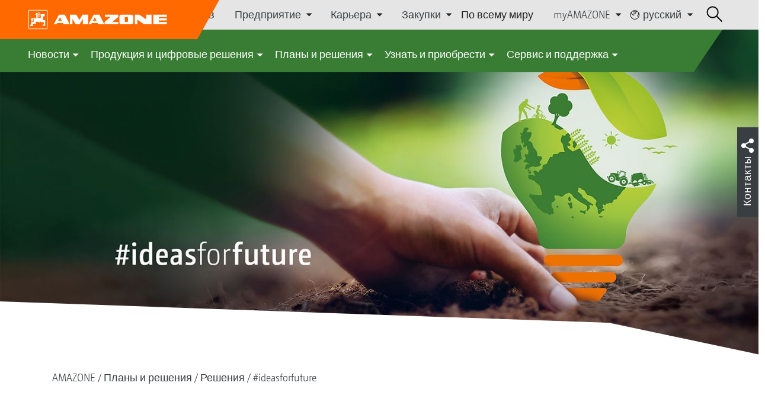

--- FILE ---
content_type: text/html;charset=UTF-8
request_url: https://amazone.net/ru/%D0%BF%D0%BB%D0%B0%D0%BD%D1%8B-%D0%B8-%D1%80%D0%B5%D1%88%D0%B5%D0%BD%D0%B8%D1%8F/%D1%80%D0%B5%D1%88%D0%B5%D0%BD%D0%B8%D1%8F/-ideasforfuture
body_size: 27286
content:

<!DOCTYPE html>
<html class="no-js" lang="ru" dir="ltr"    >
<head data-lang="ru">
<!-- Google Tag Manager -->
<!-- Google Tag Manager -->
<script data-cmp-vendor="s905" type="text/plain" class="cmplazyload">(function(w,d,s,l,i){w[l]=w[l]||[];w[l].push({'gtm.start':
new Date().getTime(),event:'gtm.js'});var f=d.getElementsByTagName(s)[0],
j=d.createElement(s),dl=l!='dataLayer'?'&l='+l:'';j.async=true;j.src=
'https://www.googletagmanager.com/gtm.js?id='+i+dl;f.parentNode.insertBefore(j,f);
})(window,document,'script','dataLayer','GTM-PPW6KPD');
</script>
<!-- End Google Tag Manager --> <meta http-equiv="content-type" content="text/html; charset=utf-8">
<meta http-equiv="content-language" content="ru">
<meta name="DC.language" content="ru" scheme="DCTERMS.RFC3066">
<meta name="DC.type" content="Text" scheme="DCTERMS.DCMIType">
<meta name="DC.format" content="text/html" scheme="DCTERMS.IMT">
<meta name="DC.identifier" content="/ru/%D0%BF%D0%BB%D0%B0%D0%BD%D1%8B-%D0%B8-%D1%80%D0%B5%D1%88%D0%B5%D0%BD%D0%B8%D1%8F/%D1%80%D0%B5%D1%88%D0%B5%D0%BD%D0%B8%D1%8F/-ideasforfuture">
<meta name="DC.description" content="Willkommen bei AMAZONE, Hersteller von Landmaschinen und Kommunalmaschinen, Systemanbieter f&amp;uuml;r intelligenten Pflanzenbau.">
<meta name="DC.language" content="ru" scheme="DCTERMS.RFC3066">
<meta name="DC.type" content="Text" scheme="DCTERMS.DCMIType">
<meta name="DC.date" content="27 февр. 2023 г., 13:30:00" scheme="DCTERMS.W3CDTF">
<meta name="date" content="27 февр. 2023 г., 13:30:00">
<meta name="author" content="AMAZONEN-WERKE H. DREYER SE &amp; Co. KG"/>
<meta name="copyright" content="1995-2021 AMAZONEN-WERKE H. DREYER SE &amp; Co. KG">
<meta name="revisit-after" content="2 days">
<meta name="revisit" content="2 days">
<meta name="MSSmartTagsPreventParsing" content="true">
<meta http-equiv="imagetoolbar" content="no">
<meta name="alternateTitle" content="#ideasforfuture">
<meta name="abstract" content="#ideasforfuture">
<meta name="Classification" content="com.coremedia.blueprint.cae.contentbeans.CMChannelImpl$$[id=1321464]">
<meta name="Publisher" content="1995-2021 AMAZONEN-WERKE H. DREYER SE &amp; Co. KG">
<meta name="Copyright" content="1995-2021 AMAZONEN-WERKE H. DREYER SE &amp; Co. KG">
<meta name="topic" content="">
<meta name="Audience" content="Alle">
<meta name="Content-Language" CONTENT="ru">
<meta name="Language" CONTENT="Russian, ru, russich">
<meta name="Page-type" content="#ideasforfuture">
<title>#ideasforfuture </title>
<meta name="description" content="Willkommen bei AMAZONE, Hersteller von Landmaschinen und Kommunalmaschinen, Systemanbieter f&amp;uuml;r intelligenten Pflanzenbau.">
<meta name="viewport" content="width=device-width, initial-scale=1">
<meta name="generator" content="CoreMedia CMS">
<meta property="og:title" content="#ideasforfuture"/>
<meta property="og:description" content="Willkommen bei AMAZONE, Hersteller von Landmaschinen und Kommunalmaschinen, Systemanbieter f&amp;uuml;r intelligenten Pflanzenbau.">
<meta property="og:url" content="/ru/%D0%BF%D0%BB%D0%B0%D0%BD%D1%8B-%D0%B8-%D1%80%D0%B5%D1%88%D0%B5%D0%BD%D0%B8%D1%8F/%D1%80%D0%B5%D1%88%D0%B5%D0%BD%D0%B8%D1%8F/-ideasforfuture"/>
<meta property="og:image" content="/resource/blob/1321438/8e35d8f91b969d1d541043c68a38edce/ideen-fuer-unsere-zukunft-titelbild-2000x1000px-data.jpg"/>
<meta name="robots" content="index, follow" />
<link rel="apple-touch-icon" sizes="180x180" href="/resource/crblob/1416884/b33f4da1cdf5be0eabda91af2c86eac7/apple-touch-icon-png-data.png" />
<link rel="shortcut icon" href="/resource/crblob/1284386/7c3255843e7f941ecd12834e50dddaf2/favicon-ico-data.ico" />
<link rel="canonical" href="https://amazone.net/ru/планы-и-решения/решения/-ideasforfuture">
<link rel="alternate" hreflang="x-default" href="https://amazone.net/en/plan-learn/learn/-ideasforfuture">
<link rel="alternate" hreflang="hu-HU" href="https://amazone.hu/hu-hu/tervezés-gazdálkodás/gazdálkodás/-ideasforfuture"
title="венгерский (Венгрия) | Hungarian (Hungary)">
<link rel="alternate" hreflang="fr-FR" href="https://amazone.fr/fr-fr/centre-d-excellence/activite-economique/-ideasforfuture"
title="французский (Франция) | French (France)">
<link rel="alternate" hreflang="fr" href="https://amazone.net/fr/gestion-agronomie/activite-economique/-ideasforfuture"
title="французский | French">
<link rel="alternate" hreflang="en-GB" href="https://amazone.co.uk/en-gb/plan-learn/learn/-ideasforfuture"
title="английский (Великобритания) | English (United Kingdom)">
<link rel="alternate" hreflang="de-DE" href="https://amazone.de/de-de/planen-wirtschaften/wirtschaften/-ideasforfuture"
title="немецкий (Германия) | German (Germany)">
<link rel="alternate" hreflang="de" href="https://amazone.net/de/planen-wirtschaften/wirtschaften/-ideasforfuture"
title="немецкий | German">
<link rel="alternate" hreflang="pl-PL" href="https://amazone.pl/pl-pl/planować-gospodarować/praktyczna-gospodarka/-ideasforfuture"
title="польский (Польша) | Polish (Poland)">
<link rel="alternate" hreflang="es" href="https://amazone.net/es/planificar-gestionar/gestionar/-ideasforfuture"
title="испанский | Spanish">
<link rel="alternate" hreflang="ru" href="https://amazone.net/ru/планы-и-решения/решения/-ideasforfuture"
title="русский | Russian">
<link rel="alternate" hreflang="ru-RU" href="https://amazone.ru/ru-ru/планы-и-решения/решения/-ideasforfuture"
title="русский (Россия) | Russian (Russia)">
<link rel="alternate" hreflang="ru-KZ" href="https://amazone.net/ru-kz/планы-и-решения/решения/-ideasforfuture"
title="русский (Казахстан) | Russian (Kazakhstan)">
<link rel="alternate" hreflang="en" href="https://amazone.net/en/plan-learn/learn/-ideasforfuture"
title="английский | English">
<script>document.documentElement.className = document.documentElement.className.replace(/no-js/g, 'js');</script>
<link href="/resource/themes/amazone/css/amazone-1726-140.css" rel="stylesheet" ><link href="/resource/sites/amazone/no_country/russian/content/homepage/planen%20&amp;%20wirtschaften/wirtschaften/ideasforfuture/idea-css-1319090-3.css" rel="stylesheet" ><link href="/resource/sites/amazone/no_country/russian/content/homepage/planen%20&amp;%20wirtschaften/wirtschaften/ideasforfuture/idea-css-2-1321420-2.css" rel="stylesheet" ></head><body id="top" data-retailer="all" data-countryCode="all">
<!-- Google Tag Manager (noscript) -->
<noscript><iframe src="https://www.googletagmanager.com/ns.html?id=GTM-PPW6KPD"
height="0" width="0" style="display:none;visibility:hidden"></iframe></noscript>
<!-- End Google Tag Manager (noscript) -->
<!-- Consent Manager -->
<script>
if (!("gdprAppliesGlobally" in window)) {
window.gdprAppliesGlobally = true
}
if (!("cmp_id" in window) || window.cmp_id < 1) {
window.cmp_id = 0
}
if (!("cmp_cdid" in window)) {
window.cmp_cdid = "c5ef2373b1363"
}
if (!("cmp_params" in window)) {
window.cmp_params = ""
}
if (!("cmp_host" in window)) {
window.cmp_host = "a.delivery.consentmanager.net"
}
if (!("cmp_cdn" in window)) {
window.cmp_cdn = "cdn.consentmanager.net"
}
if (!("cmp_proto" in window)) {
window.cmp_proto = "https:"
}
if (!("cmp_codesrc" in window)) {
window.cmp_codesrc = "0"
}
window.cmp_getsupportedLangs = function () {
var b = ["DE", "EN", "FR", "IT", "NO", "DA", "FI", "ES", "PT", "RO", "BG", "ET", "EL", "GA", "HR", "LV", "LT", "MT", "NL", "PL", "SV", "SK", "SL", "CS", "HU", "RU", "SR", "ZH", "TR", "UK", "AR", "BS"];
if ("cmp_customlanguages" in window) {
for (var a = 0; a < window.cmp_customlanguages.length; a++) {
b.push(window.cmp_customlanguages[a].l.toUpperCase())
}
}
return b
};
window.cmp_getRTLLangs = function () {
var a = ["AR"];
if ("cmp_customlanguages" in window) {
for (var b = 0; b < window.cmp_customlanguages.length; b++) {
if ("r" in window.cmp_customlanguages[b] && window.cmp_customlanguages[b].r) {
a.push(window.cmp_customlanguages[b].l)
}
}
}
return a
};
window.cmp_getlang = function (a) {
if (typeof (a) != "boolean") {
a = true
}
if (a && typeof (cmp_getlang.usedlang) == "string" && cmp_getlang.usedlang !== "") {
return cmp_getlang.usedlang
}
return window.cmp_getlangs()[0]
};
window.cmp_extractlang = function (a) {
if (a.indexOf("cmplang=") != -1) {
a = a.substr(a.indexOf("cmplang=") + 8, 2).toUpperCase();
if (a.indexOf("&") != -1) {
a = a.substr(0, a.indexOf("&"))
}
} else {
a = ""
}
return a
};
window.cmp_getlangs = function () {
var g = window.cmp_getsupportedLangs();
var c = [];
var f = location.hash;
var e = location.search;
var j = "cmp_params" in window ? window.cmp_params : "";
var a = "languages" in navigator ? navigator.languages : [];
if (cmp_extractlang(f) != "") {
c.push(cmp_extractlang(f))
} else {
if (cmp_extractlang(e) != "") {
c.push(cmp_extractlang(e))
} else {
if (cmp_extractlang(j) != "") {
c.push(cmp_extractlang(j))
} else {
if ("cmp_setlang" in window && window.cmp_setlang != "") {
c.push(window.cmp_setlang.toUpperCase())
} else {
if ("cmp_langdetect" in window && window.cmp_langdetect == 1) {
c.push(window.cmp_getPageLang())
} else {
if (a.length > 0) {
for (var d = 0; d < a.length; d++) {
c.push(a[d])
}
}
if ("language" in navigator) {
c.push(navigator.language)
}
if ("userLanguage" in navigator) {
c.push(navigator.userLanguage)
}
}
}
}
}
}
var h = [];
for (var d = 0; d < c.length; d++) {
var b = c[d].toUpperCase();
if (b.length < 2) {
continue
}
if (g.indexOf(b) != -1) {
h.push(b)
} else {
if (b.indexOf("-") != -1) {
b = b.substr(0, 2)
}
if (g.indexOf(b) != -1) {
h.push(b)
}
}
}
if (h.length == 0 && typeof (cmp_getlang.defaultlang) == "string" && cmp_getlang.defaultlang !== "") {
return [cmp_getlang.defaultlang.toUpperCase()]
} else {
return h.length > 0 ? h : ["EN"]
}
};
window.cmp_getPageLangs = function () {
var a = window.cmp_getXMLLang();
if (a != "") {
a = [a.toUpperCase()]
} else {
a = []
}
a = a.concat(window.cmp_getLangsFromURL());
return a.length > 0 ? a : ["EN"]
};
window.cmp_getPageLang = function () {
var a = window.cmp_getPageLangs();
return a.length > 0 ? a[0] : ""
};
window.cmp_getLangsFromURL = function () {
var c = window.cmp_getsupportedLangs();
var b = location;
var m = "toUpperCase";
var g = b.hostname[m]() + ".";
var a = b.pathname[m]() + "/";
var f = [];
for (var e = 0; e < c.length; e++) {
var j = a.substring(0, c[e].length + 1);
if (g.substring(0, c[e].length + 1) == c[e] + ".") {
f.push(c[e][m]())
} else {
if (c[e].length == 5) {
var k = c[e].substring(3, 5) + "-" + c[e].substring(0, 2);
if (g.substring(0, k.length + 1) == k + ".") {
f.push(c[e][m]())
}
} else {
if (j == c[e] + "/" || j == "/" + c[e]) {
f.push(c[e][m]())
} else {
if (j == c[e].replace("-", "/") + "/" || j == "/" + c[e].replace("-", "/")) {
f.push(c[e][m]())
} else {
if (c[e].length == 5) {
var k = c[e].substring(3, 5) + "-" + c[e].substring(0, 2);
var h = a.substring(0, k.length + 1);
if (h == k + "/" || h == k.replace("-", "/") + "/") {
f.push(c[e][m]())
}
}
}
}
}
}
}
return f
};
window.cmp_getXMLLang = function () {
var c = document.getElementsByTagName("html");
if (c.length > 0) {
var c = c[0]
} else {
c = document.documentElement
}
if (c && c.getAttribute) {
var a = c.getAttribute("xml:lang");
if (typeof (a) != "string" || a == "") {
a = c.getAttribute("lang")
}
if (typeof (a) == "string" && a != "") {
var b = window.cmp_getsupportedLangs();
return b.indexOf(a.toUpperCase()) != -1 ? a : ""
} else {
return ""
}
}
};
(function () {
var B = document;
var C = B.getElementsByTagName;
var o = window;
var t = "";
var h = "";
var k = "";
var D = function (e) {
var i = "cmp_" + e;
e = "cmp" + e + "=";
var d = "";
var l = e.length;
var G = location;
var H = G.hash;
var w = G.search;
var u = H.indexOf(e);
var F = w.indexOf(e);
if (u != -1) {
d = H.substring(u + l, 9999)
} else {
if (F != -1) {
d = w.substring(F + l, 9999)
} else {
return i in o && typeof (o[i]) !== "function" ? o[i] : ""
}
}
var E = d.indexOf("&");
if (E != -1) {
d = d.substring(0, E)
}
return d
};
var j = D("lang");
if (j != "") {
t = j;
k = t
} else {
if ("cmp_getlang" in o) {
t = o.cmp_getlang().toLowerCase();
h = o.cmp_getlangs().slice(0, 3).join("_");
k = o.cmp_getPageLangs().slice(0, 3).join("_");
if ("cmp_customlanguages" in o) {
var m = o.cmp_customlanguages;
for (var x = 0; x < m.length; x++) {
var a = m[x].l.toLowerCase();
if (a == t) {
t = "en"
}
}
}
}
}
var q = ("cmp_proto" in o) ? o.cmp_proto : "https:";
if (q != "http:" && q != "https:") {
q = "https:"
}
var n = ("cmp_ref" in o) ? o.cmp_ref : location.href;
if (n.length > 300) {
n = n.substring(0, 300)
}
var z = function (d) {
var I = B.createElement("script");
I.setAttribute("data-cmp-ab", "1");
I.type = "text/javascript";
I.async = true;
I.src = d;
var H = ["body", "div", "span", "script", "head"];
var w = "currentScript";
var F = "parentElement";
var l = "appendChild";
var G = "body";
if (B[w] && B[w][F]) {
B[w][F][l](I)
} else {
if (B[G]) {
B[G][l](I)
} else {
for (var u = 0; u < H.length; u++) {
var E = C(H[u]);
if (E.length > 0) {
E[0][l](I);
break
}
}
}
}
};
var b = D("design");
var c = D("regulationkey");
var y = D("gppkey");
var s = D("att");
var f = o.encodeURIComponent;
var g = false;
try {
g = B.cookie.length > 0
} catch (A) {
g = false
}
var p = q + "//" + o.cmp_host + "/delivery/cmp.php?";
p += ("cmp_id" in o && o.cmp_id > 0 ? "id=" + o.cmp_id : "") + ("cmp_cdid" in o ? "&cdid=" + o.cmp_cdid : "") + "&h=" + f(n);
p += (b != "" ? "&cmpdesign=" + f(b) : "") + (c != "" ? "&cmpregulationkey=" + f(c) : "") + (y != "" ? "&cmpgppkey=" + f(y) : "");
p += (s != "" ? "&cmpatt=" + f(s) : "") + ("cmp_params" in o ? "&" + o.cmp_params : "") + (g ? "&__cmpfcc=1" : "");
z(p + "&l=" + f(t) + "&ls=" + f(h) + "&lp=" + f(k) + "&o=" + (new Date()).getTime());
var r = "js";
var v = D("debugunminimized") != "" ? "" : ".min";
if (D("debugcoverage") == "1") {
r = "instrumented";
v = ""
}
if (D("debugtest") == "1") {
r = "jstests";
v = ""
}
z(q + "//" + o.cmp_cdn + "/delivery/" + r + "/cmp_final" + v + ".js")
})();
window.cmp_addFrame = function (b) {
if (!window.frames[b]) {
if (document.body) {
var a = document.createElement("iframe");
a.style.cssText = "display:none";
if ("cmp_cdn" in window && "cmp_ultrablocking" in window && window.cmp_ultrablocking > 0) {
a.src = "//" + window.cmp_cdn + "/delivery/empty.html"
}
a.name = b;
a.setAttribute("title", "Intentionally hidden, please ignore");
a.setAttribute("role", "none");
a.setAttribute("tabindex", "-1");
document.body.appendChild(a)
} else {
window.setTimeout(window.cmp_addFrame, 10, b)
}
}
};
window.cmp_rc = function (c, b) {
var l = "";
try {
l = document.cookie
} catch (h) {
l = ""
}
var j = "";
var f = 0;
var g = false;
while (l != "" && f < 100) {
f++;
while (l.substr(0, 1) == " ") {
l = l.substr(1, l.length)
}
var k = l.substring(0, l.indexOf("="));
if (l.indexOf(";") != -1) {
var m = l.substring(l.indexOf("=") + 1, l.indexOf(";"))
} else {
var m = l.substr(l.indexOf("=") + 1, l.length)
}
if (c == k) {
j = m;
g = true
}
var d = l.indexOf(";") + 1;
if (d == 0) {
d = l.length
}
l = l.substring(d, l.length)
}
if (!g && typeof (b) == "string") {
j = b
}
return (j)
};
window.cmp_stub = function () {
var a = arguments;
__cmp.a = __cmp.a || [];
if (!a.length) {
return __cmp.a
} else {
if (a[0] === "ping") {
if (a[1] === 2) {
a[2]({
gdprApplies: gdprAppliesGlobally,
cmpLoaded: false,
cmpStatus: "stub",
displayStatus: "hidden",
apiVersion: "2.2",
cmpId: 31
}, true)
} else {
a[2](false, true)
}
} else {
if (a[0] === "getUSPData") {
a[2]({version: 1, uspString: window.cmp_rc("__cmpccpausps", "1---")}, true)
} else {
if (a[0] === "getTCData") {
__cmp.a.push([].slice.apply(a))
} else {
if (a[0] === "addEventListener" || a[0] === "removeEventListener") {
__cmp.a.push([].slice.apply(a))
} else {
if (a.length == 4 && a[3] === false) {
a[2]({}, false)
} else {
__cmp.a.push([].slice.apply(a))
}
}
}
}
}
}
};
window.cmp_gpp_ping = function () {
return {
gppVersion: "1.1",
cmpStatus: "stub",
cmpDisplayStatus: "hidden",
signalStatus: "not ready",
supportedAPIs: ["2:tcfeuv2", "5:tcfcav1", "7:usnat", "8:usca", "9:usva", "10:usco", "11:usut", "12:usct"],
cmpId: 31,
sectionList: [],
applicableSections: [0],
gppString: "",
parsedSections: {}
}
};
window.cmp_gppstub = function () {
var c = arguments;
__gpp.q = __gpp.q || [];
if (!c.length) {
return __gpp.q
}
var h = c[0];
var g = c.length > 1 ? c[1] : null;
var f = c.length > 2 ? c[2] : null;
var a = null;
var j = false;
if (h === "ping") {
a = window.cmp_gpp_ping();
j = true
} else {
if (h === "addEventListener") {
__gpp.e = __gpp.e || [];
if (!("lastId" in __gpp)) {
__gpp.lastId = 0
}
__gpp.lastId++;
var d = __gpp.lastId;
__gpp.e.push({id: d, callback: g});
a = {eventName: "listenerRegistered", listenerId: d, data: true, pingData: window.cmp_gpp_ping()};
j = true
} else {
if (h === "removeEventListener") {
__gpp.e = __gpp.e || [];
a = false;
for (var e = 0; e < __gpp.e.length; e++) {
if (__gpp.e[e].id == f) {
__gpp.e[e].splice(e, 1);
a = true;
break
}
}
j = true
} else {
__gpp.q.push([].slice.apply(c))
}
}
}
if (a !== null && typeof (g) === "function") {
g(a, j)
}
};
window.cmp_msghandler = function (d) {
var a = typeof d.data === "string";
try {
var c = a ? JSON.parse(d.data) : d.data
} catch (f) {
var c = null
}
if (typeof (c) === "object" && c !== null && "__cmpCall" in c) {
var b = c.__cmpCall;
window.__cmp(b.command, b.parameter, function (h, g) {
var e = {__cmpReturn: {returnValue: h, success: g, callId: b.callId}};
d.source.postMessage(a ? JSON.stringify(e) : e, "*")
})
}
if (typeof (c) === "object" && c !== null && "__uspapiCall" in c) {
var b = c.__uspapiCall;
window.__uspapi(b.command, b.version, function (h, g) {
var e = {__uspapiReturn: {returnValue: h, success: g, callId: b.callId}};
d.source.postMessage(a ? JSON.stringify(e) : e, "*")
})
}
if (typeof (c) === "object" && c !== null && "__tcfapiCall" in c) {
var b = c.__tcfapiCall;
window.__tcfapi(b.command, b.version, function (h, g) {
var e = {__tcfapiReturn: {returnValue: h, success: g, callId: b.callId}};
d.source.postMessage(a ? JSON.stringify(e) : e, "*")
}, b.parameter)
}
if (typeof (c) === "object" && c !== null && "__gppCall" in c) {
var b = c.__gppCall;
window.__gpp(b.command, function (h, g) {
var e = {__gppReturn: {returnValue: h, success: g, callId: b.callId}};
d.source.postMessage(a ? JSON.stringify(e) : e, "*")
}, "parameter" in b ? b.parameter : null, "version" in b ? b.version : 1)
}
};
window.cmp_setStub = function (a) {
if (!(a in window) || (typeof (window[a]) !== "function" && typeof (window[a]) !== "object" && (typeof (window[a]) === "undefined" || window[a] !== null))) {
window[a] = window.cmp_stub;
window[a].msgHandler = window.cmp_msghandler;
window.addEventListener("message", window.cmp_msghandler, false)
}
};
window.cmp_setGppStub = function (a) {
if (!(a in window) || (typeof (window[a]) !== "function" && typeof (window[a]) !== "object" && (typeof (window[a]) === "undefined" || window[a] !== null))) {
window[a] = window.cmp_gppstub;
window[a].msgHandler = window.cmp_msghandler;
window.addEventListener("message", window.cmp_msghandler, false)
}
};
if (!("cmp_noiframepixel" in window)) {
window.cmp_addFrame("__cmpLocator")
}
if ((!("cmp_disableusp" in window) || !window.cmp_disableusp) && !("cmp_noiframepixel" in window)) {
window.cmp_addFrame("__uspapiLocator")
}
if ((!("cmp_disabletcf" in window) || !window.cmp_disabletcf) && !("cmp_noiframepixel" in window)) {
window.cmp_addFrame("__tcfapiLocator")
}
if ((!("cmp_disablegpp" in window) || !window.cmp_disablegpp) && !("cmp_noiframepixel" in window)) {
window.cmp_addFrame("__gppLocator")
}
window.cmp_setStub("__cmp");
if (!("cmp_disabletcf" in window) || !window.cmp_disabletcf) {
window.cmp_setStub("__tcfapi")
}
if (!("cmp_disableusp" in window) || !window.cmp_disableusp) {
window.cmp_setStub("__uspapi")
}
if (!("cmp_disablegpp" in window) || !window.cmp_disablegpp) {
window.cmp_setGppStub("__gpp")
}
</script>
<!-- End Consent Manager -->
<header id="cm-header" class="c-header" role="banner">
<a href="/ru" class="c-logo-link">
<img src="/resource/crblob/1822/0ebf03401f47ce0600a6addf1a70aa89/logo-reversed-svg-data.svg" class="c-logo" alt="Amazone">
</a>
<div class="l cf">
<div class="c-header__controls">
<input type="checkbox" id="responsive-nav">
<label for="responsive-nav" class="responsive-nav-label">
<div class="burger-menu">
<span></span>
<span></span>
<span></span>
</div>
</label>
<ul class="c-header-select__btn">
<li>
<a href="/ru/%D1%83%D0%B7%D0%BD%D0%B0%D1%82%D1%8C-%D0%B8-%D0%BF%D1%80%D0%B8%D0%BE%D0%B1%D1%80%D0%B5%D1%81%D1%82%D0%B8/%D0%BF%D1%80%D0%B8%D0%BE%D0%B1%D1%80%D0%B5%D1%81%D1%82%D0%B8/%D0%BA%D0%BE%D0%BD%D1%82%D0%B0%D0%BA%D1%82%D0%BD%D1%8B%D0%B5-%D0%BB%D0%B8%D1%86%D0%B0-%D1%81%D0%B1%D1%8B%D1%82/%D0%BF%D0%BE%D0%B8%D1%81%D0%BA-%D0%B4%D0%B8%D0%BB%D0%B5%D1%80%D0%BE%D0%B2">Поиск дилеров</a>
</li>
</ul><ul class="c-header-select__list">
<li>Предприятие
<ul>
<li><a href="/ru/%D0%BF%D1%80%D0%B5%D0%B4%D0%BF%D1%80%D0%B8%D1%8F%D1%82%D0%B8%D0%B5/%D0%BA%D0%BE%D0%BD%D1%86%D0%B5%D0%BF%D1%86%D0%B8%D1%8F-%D0%BF%D1%80%D0%B5%D0%B4%D0%BF%D1%80%D0%B8%D1%8F%D1%82%D0%B8%D1%8F" class="">Концепция предприятия</a></li>
<li><a href="/ru/%D0%BF%D1%80%D0%B5%D0%B4%D0%BF%D1%80%D0%B8%D1%8F%D1%82%D0%B8%D0%B5/%D0%BD%D0%BE%D0%B2%D0%BE%D1%81%D1%82%D0%B8-%D0%BA%D0%BE%D0%BC%D0%BF%D0%B0%D0%BD%D0%B8%D0%B8" class="">Новости компании</a></li>
<li><a href="/ru/%D0%BF%D1%80%D0%B5%D0%B4%D0%BF%D1%80%D0%B8%D1%8F%D1%82%D0%B8%D0%B5/%D1%83%D1%81%D1%82%D0%BE%D0%B9%D1%87%D0%B8%D0%B2%D0%BE%D0%B5-%D1%80%D0%B0%D0%B7%D0%B2%D0%B8%D1%82%D0%B8%D0%B5" class="">Устойчивое развитие</a></li>
<li><a href="/ru/%D0%BF%D1%80%D0%B5%D0%B4%D0%BF%D1%80%D0%B8%D1%8F%D1%82%D0%B8%D0%B5/%D0%B8%D0%BC%D0%B8%D0%B4%D0%B6-%D1%84%D0%B8%D0%BB%D1%8C%D0%BC%D1%8B" class="">Имидж-фильмы</a></li>
<li><a href="/ru/%D0%BF%D1%80%D0%B5%D0%B4%D0%BF%D1%80%D0%B8%D1%8F%D1%82%D0%B8%D0%B5/%D0%B8%D1%81%D1%82%D0%BE%D1%80%D0%B8%D1%8F-%D0%BA%D0%BE%D0%BC%D0%BF%D0%B0%D0%BD%D0%B8%D0%B8" class="">История компании</a></li>
<li><a href="/ru/%D0%BF%D1%80%D0%B5%D0%B4%D0%BF%D1%80%D0%B8%D1%8F%D1%82%D0%B8%D0%B5/%D1%81%D0%B5%D1%80%D1%82%D0%B8%D1%84%D0%B8%D0%BA%D0%B0%D1%82%D1%8B" class="">Сертификаты</a></li>
<li><a href="/ru/%D0%BF%D1%80%D0%B5%D0%B4%D0%BF%D1%80%D0%B8%D1%8F%D1%82%D0%B8%D0%B5/%D0%B3%D1%80%D1%83%D0%BF%D0%BF%D0%B0-%D0%BF%D1%80%D0%BE%D0%B8%D0%B7%D0%B2%D0%BE%D0%B4%D1%81%D1%82%D0%B2%D0%B5%D0%BD%D0%BD%D1%8B%D0%B5-%D0%BF%D0%BB%D0%BE%D1%89%D0%B0%D0%B4%D0%BA%D0%B8" class="">Группа | Производственные площадки</a></li>
<li><a href="/ru/%D0%BF%D1%80%D0%B5%D0%B4%D0%BF%D1%80%D0%B8%D1%8F%D1%82%D0%B8%D0%B5/faq" class="">FAQ | Часто задаваемые вопросы</a></li>
<li><a href="/ru/%D1%81%D0%B5%D1%80%D0%B2%D0%B8%D1%81-%D0%B8-%D0%BF%D0%BE%D0%B4%D0%B4%D0%B5%D1%80%D0%B6%D0%BA%D0%B0/%D0%B4%D0%BB%D1%8F-%D1%84%D0%B5%D1%80%D0%BC%D0%B5%D1%80%D0%BE%D0%B2-%D0%BF%D0%BE%D0%B4%D1%80%D1%8F%D0%B4%D0%BD%D1%8B%D1%85-%D0%BE%D1%80%D0%B3%D0%B0%D0%BD%D0%B8%D0%B7%D0%B0%D1%86%D0%B8%D0%B9-%D0%B8-%D0%BC%D1%83%D0%BD%D0%B8%D1%86%D0%B8%D0%BF%D0%B0%D0%BB%D1%8C%D0%BD%D1%8B%D1%85-%D0%BE%D0%B1%D1%80%D0%B0%D0%B7%D0%BE%D0%B2%D0%B0%D0%BD%D0%B8%D0%B9/%D1%81%D0%B5%D1%80%D0%B2%D0%B8%D1%81%D0%BD%D0%B0%D1%8F-%D1%81%D0%BB%D1%83%D0%B6%D0%B1%D0%B0/%D0%BA%D0%BE%D0%BD%D1%82%D0%B0%D0%BA%D1%82%D0%BD%D1%8B%D0%B5-%D0%BB%D0%B8%D1%86%D0%B0" class="">Контактные лица</a></li>
<li><a href="/ru/%D0%BF%D1%80%D0%B5%D0%B4%D0%BF%D1%80%D0%B8%D1%8F%D1%82%D0%B8%D0%B5/-%D1%84%D0%BE%D1%80%D0%BC%D0%B0-%D0%B4%D0%BB%D1%8F-%D0%BE%D0%B1%D1%80%D0%B0%D1%82%D0%BD%D0%BE%D0%B9-%D1%81%D0%B2%D1%8F%D0%B7%D0%B8" class="">Форма для обратной связи</a></li>
<li><a href="/ru/impressum/%D0%B8%D0%BC%D0%BF%D1%80%D0%B5%D1%81%D1%81%D1%83%D0%BC-172232" class="">Импрессум</a></li>
<li><a href="/ru/%D0%BF%D1%80%D0%B5%D0%B4%D0%BF%D1%80%D0%B8%D1%8F%D1%82%D0%B8%D0%B5/%D0%B7%D0%B0%D1%89%D0%B8%D1%82%D0%B0-%D0%B4%D0%B0%D0%BD%D0%BD%D1%8B%D1%85" class="">Защита данных</a></li>
<li><a href="/ru/%D0%BF%D1%80%D0%B5%D0%B4%D0%BF%D1%80%D0%B8%D1%8F%D1%82%D0%B8%D0%B5/%D0%BE%D0%B1%D1%89%D0%B8%D0%B5-%D1%83%D1%81%D0%BB%D0%BE%D0%B2%D0%B8%D1%8F-%D0%BF%D1%80%D0%BE%D0%B4%D0%B0%D0%B6%D0%B8" class="">Общие условия продажи</a></li>
<li><a href="/ru/%D0%BF%D1%80%D0%B5%D0%B4%D0%BF%D1%80%D0%B8%D1%8F%D1%82%D0%B8%D0%B5/%D1%81%D0%BE%D0%BE%D1%82%D0%B2%D0%B5%D1%82%D1%81%D1%82%D0%B2%D0%B8%D0%B5" class="">Соответствие</a></li>
</ul>
</li>
</ul><ul class="c-header-select__list">
<li>Карьера
<ul>
<li><a href="/ru/karriere/amazone-als-arbeitgeber" class="">AMAZONE как работодатель</a></li>
<li><a href="/ru/karriere/%D0%B2%D0%B0%D0%BA%D0%B0%D0%BD%D1%81%D0%B8%D0%B8" class="">Вакансии</a></li>
<li><a href="/ru/karriere/%D0%B7%D0%B0%D0%B2%D0%BE%D0%B4%D1%8B-%D0%B8-%D0%BA%D0%BE%D0%BD%D1%82%D0%B0%D0%BA%D1%82%D0%BD%D1%8B%D0%B5-%D0%BB%D0%B8%D1%86%D0%B0" class="">Заводы и контактные лица</a></li>
<li><a href="/ru/karriere/%D1%81%D0%BE%D0%B2%D0%B5%D1%82%D1%8B-%D0%BF%D0%BE-%D0%BF%D0%BE%D0%B4%D0%B0%D1%87%D0%B5-%D0%B7%D0%B0%D1%8F%D0%B2%D0%BA%D0%B8-" class="">Советы по подаче заявки</a></li>
</ul>
</li>
</ul><ul class="c-header-select__list">
<li>Закупки
<ul>
<li><a href="/ru/%D0%B7%D0%B0%D0%BA%D1%83%D0%BF%D0%BA%D0%B8/kontaktundlieferanten" class="">Контакт и поставщики</a></li>
<li><a href="/ru/%D0%B7%D0%B0%D0%BA%D1%83%D0%BF%D0%BA%D0%B8/leadbuyer" class="">Производственные материалы</a></li>
<li><a href="/ru/%D0%B7%D0%B0%D0%BA%D1%83%D0%BF%D0%BA%D0%B8/sendungsanmeldung" class="">Регистрация отправлений</a></li>
</ul>
</li>
</ul><ul class="c-header-select__btn">
<li>
<a href="/ru/%D0%BF%D0%BE-%D0%B2%D1%81%D0%B5%D0%BC%D1%83-%D0%BC%D0%B8%D1%80%D1%83">По всему миру</a>
</li>
</ul><ul class="c-header-select__list">
<li>myAMAZONE
<ul>
<li><a class="" href="https://amazone.net/ru/myamazone/" >
Обзор </a></li>
<li><a href="/ru/myamazone/login" class="">Авторизация</a></li>
<li><a href="/ru/myamazone/registration" class="">Регистрация</a></li>
</ul>
</li>
</ul><ul class="c-header-select__languages">
<li>
<button>
<svg class="icon-world" width="13px" height="14px" viewBox="0 0 13 14" version="1.1" xmlns="http://www.w3.org/2000/svg">
<g id="Page-1" stroke="none" stroke-width="1" fill="none" fill-rule="evenodd">
<g id="Extra-Small-Devices:-Phones---2-Col" transform="translate(-232.000000, -27.000000)" stroke-width="0.72">
<g id="Group" transform="translate(233.000000, 24.000000)">
<g id="Group-9" transform="translate(0.000000, 4.320000)">
<circle id="Oval" cx="5.76" cy="5.76" r="5.76"></circle>
<polyline id="Path" points="0.96 2.56 1.3888 3.3536 1.3888 4.2592 3.3152 5.8944 4.6368 6.4 4.6368 5.632 4.2624 5.344 4.2976 4.2112 4.9408 4.3456 5.344 4.1504 5.5456 3.7568 6.8352 3.6736 6.7744 2.7776 6.1472 2.0224 5.1072 1.8432 4.6464 2.2752 3.6128 1.6352 4.3776 0.7936 5.344 0.7936 6.7744 1.0976 7.68 1.92 8.32 1.92 7.68 0.32"></polyline>
<polyline id="Path" points="10.88 3.2 10.2464 5.0912 10.8864 5.8592 9.584 6.2048 9.28 7.4272 10.88 8.64"></polyline>
</g>
</g>
</g>
</g>
</svg>
русский
</button>
<div class="c-header-select__languages__dropdown">
<div class="c-header-select__languages__dropdown__title">
<svg version="1.1" xmlns="http://www.w3.org/2000/svg" x="0px"
y="0px" width="21" height="21" viewBox="0 0 38.2 38.2" enable-background="new 0 0 38.2 38.2"
xml:space="preserve">
<g id="Welt">
<circle fill="none" stroke="#000000" stroke-width="2" stroke-miterlimit="10" cx="19.1" cy="19.1" r="18"/>
</g>
<line fill="none" stroke="#000000" stroke-width="2" stroke-miterlimit="10" x1="1.1" y1="19.1" x2="37.1" y2="19.1"/>
<line fill="none" stroke="#000000" stroke-width="2" stroke-miterlimit="10" x1="5.1" y1="8.1" x2="33.1" y2="8.1"/>
<line fill="none" stroke="#000000" stroke-width="2" stroke-miterlimit="10" x1="5.1" y1="30.1" x2="33.1" y2="30.1"/>
<path fill="none" stroke="#000000" stroke-width="2" stroke-miterlimit="10" d="M18.1,1.1c0,0-18,18,0,36"/>
<path fill="none" stroke="#000000" stroke-width="2" stroke-miterlimit="10" d="M20.1,1c0,0,18,18,0,36"/>
<line fill="none" stroke="#000000" stroke-width="2" stroke-miterlimit="10" x1="19.1" y1="1.4" x2="19.1" y2="37.1"/>
</svg>
Глобальный
</div>
<div class="c-header-select__languages__dropdown__langs">
<a href="https://amazone.net/de/planen-wirtschaften/wirtschaften/-ideasforfuture" >deutsch</a>
<a href="https://amazone.net/en/plan-learn/learn/-ideasforfuture" >english</a>
<a href="https://amazone.net/fr/gestion-agronomie/activite-economique/-ideasforfuture" >français</a>
<a class="active">русский</a>
<a href="https://amazone.net/es/planificar-gestionar/gestionar/-ideasforfuture" >español</a>
</div>
<div class="c-header-select__languages__dropdown__countries">
<a href="https://amazone.de/de-de/planen-wirtschaften/wirtschaften/-ideasforfuture" >
<svg>
<use href="/resource/crblob/1439222/aea4f650d68b63d470868a6032a00f83/flaggen-svg-data.svg#de">
</use>
</svg>
Deutschland
</a>
<a href="https://amazone.co.uk/en-gb/plan-learn/learn/-ideasforfuture" >
<svg>
<use href="/resource/crblob/1439222/aea4f650d68b63d470868a6032a00f83/flaggen-svg-data.svg#gb">
</use>
</svg>
United Kingdom
</a>
<a href="https://amazone.fr/fr-fr/centre-d-excellence/activite-economique/-ideasforfuture" >
<svg>
<use href="/resource/crblob/1439222/aea4f650d68b63d470868a6032a00f83/flaggen-svg-data.svg#fr">
</use>
</svg>
France
</a>
<a href="https://amazone.pl/pl-pl/planowa%C4%87-gospodarowa%C4%87/praktyczna-gospodarka/-ideasforfuture" >
<svg>
<use href="/resource/crblob/1439222/aea4f650d68b63d470868a6032a00f83/flaggen-svg-data.svg#pl">
</use>
</svg>
Polska
</a>
<a href="https://amazone.hu/hu-hu/tervez%C3%A9s-gazd%C3%A1lkod%C3%A1s/gazd%C3%A1lkod%C3%A1s/-ideasforfuture" >
<svg>
<use href="/resource/crblob/1439222/aea4f650d68b63d470868a6032a00f83/flaggen-svg-data.svg#hu">
</use>
</svg>
Magyarország
</a>
<a href="https://amazone.net/ru-kz/%D0%BF%D0%BB%D0%B0%D0%BD%D1%8B-%D0%B8-%D1%80%D0%B5%D1%88%D0%B5%D0%BD%D0%B8%D1%8F/%D1%80%D0%B5%D1%88%D0%B5%D0%BD%D0%B8%D1%8F/-ideasforfuture" >
<svg>
<use href="/resource/crblob/1439222/aea4f650d68b63d470868a6032a00f83/flaggen-svg-data.svg#kz">
</use>
</svg>
Казахстан
</a>
</div>
</div>
</li>
</ul> <div id="cm-search" class="cm-header__search">
<form id="cm-search-form" class="cm-search cm-search--form c-search-form" action="/service/search/ru/148216" role="search">
<div class="c-search-form__wrapper">
<label for="cm-search-query" class="cm-search__label c-search-form__label is-vishidden">Поиск</label>
<input id="cm-search-query" type="search" class="c-search-form__input cm-search__input" name="query" value="" placeholder="Поиск ..." minlength="3" required>
<button class="cm-search__button search__icon">
</button>
</div>
</form><input type="hidden" id="rootNavigationId" value="170198" /> </div>
</div>
</div>
<nav class="c-primary-nav">
<div class="c-primary-nav-content">
<a class="mobile-nav-back-btn">&lt; Назад</a>
<div class="c-primary-nav__dropdown">
<button class="c-primary-nav__btn">Новости</button>
<div class="c-primary-nav__content" style="display: none;">
<div class="c-primary-nav__row">
<div class="c-primary-nav__column col-xs-12 col-lg-3">
<div class="col-xs-12">
<h3>Новинки AMAZONE</h3>
</div>
<div class="c-primary-nav__container c-primary-nav__container-row">
<ul class="c-primary-nav__block col-sm-5 col-md-6 col-lg-12">
<li class="c-nav-item--highlighted ">
<a href="https://amazone.net/ru/agritechnica/agritechnica-2025-neuheiten" >Наши новинки AGRITECHNICA 2025</a>
</li>
</ul><ul class="c-primary-nav__block col-sm-5 col-md-6 col-lg-6">
<li class="c-nav-item--highlighted ">
<a href="/ru/%D0%BD%D0%BE%D0%B2%D0%BE%D1%81%D1%82%D0%B8/%D0%BD%D0%BE%D0%B2%D0%B8%D0%BD%D0%BA%D0%B8-amazone/%D0%B0%D0%BA%D1%82%D1%83%D0%B0%D0%BB%D1%8C%D0%BD%D0%BE%D0%B5-%D0%B8-%D0%BD%D0%BE%D0%B2%D0%B8%D0%BD%D0%BA%D0%B8-%D0%BF%D0%BE-%D0%BF%D1%80%D0%BE%D0%B4%D1%83%D0%BA%D1%82%D0%B0%D0%BC">Актуальное и новинки по продуктам</a>
</li>
</ul><ul class="c-primary-nav__block col-sm-5 col-md-6 col-lg-6">
<li class="c-nav-item--highlighted ">
<a href="https://amazone.net/ru/продукция-и-цифровые-решения/отчеты-об-испытаниях-тест-драйвы" >Отчеты об испытаниях &amp; Тест-драйвы</a>
</li>
</ul> </div>
</div><div class="c-primary-nav__column col-xs-12 col-lg-5">
<div class="col-xs-12">
<h3>Social Media</h3>
</div>
<div class="c-primary-nav__container c-primary-nav__container-row">
<ul class="c-primary-nav__block col-sm-5 col-md-6 col-lg-12">
<li class="c-nav-item--highlighted ">
<a href="/ru/%D1%83%D0%B7%D0%BD%D0%B0%D1%82%D1%8C-%D0%B8-%D0%BF%D1%80%D0%B8%D0%BE%D0%B1%D1%80%D0%B5%D1%81%D1%82%D0%B8/%D1%83%D0%B7%D0%BD%D0%B0%D1%82%D1%8C/%D1%83%D0%B7%D0%BD%D0%B0%D1%82%D1%8C-%D0%BE%D0%B1-amazone-%D0%B2-%D1%81%D0%BE%D1%86%D0%B8%D0%B0%D0%BB%D1%8C%D0%BD%D1%8B%D1%85-%D1%81%D0%B5%D1%82%D1%8F%D1%85-%D0%BF%D0%BE-%D0%B2%D1%81%D0%B5%D0%BC%D1%83-%D0%BC%D0%B8%D1%80%D1%83-1094696">Узнать об AMAZONE в социальных сетях по всему миру</a>
</li>
</ul><ul class="c-primary-nav__block col-sm-5 col-md-6 col-lg-2">
<li class="c-nav-item--highlighted ">
<a href="https://www.facebook.com/amazone.group" target="_blank">Facebook</a>
</li>
</ul><ul class="c-primary-nav__block col-sm-5 col-md-6 col-lg-2">
<li class="c-nav-item--highlighted ">
<a href="https://www.instagram.com/amazone_group/" target="_blank">Instagram</a>
</li>
</ul><ul class="c-primary-nav__block col-sm-5 col-md-6 col-lg-2">
<li class="c-nav-item--highlighted ">
<a href="https://www.youtube.com/amazonede" target="_blank">YouTube</a>
</li>
</ul><ul class="c-primary-nav__block col-sm-5 col-md-6 col-lg-2">
<li class="c-nav-item--highlighted ">
<a href="https://www.tiktok.com/@amazone_group" target="_blank">TikTok</a>
</li>
</ul><ul class="c-primary-nav__block col-sm-5 col-md-6 col-lg-2">
<li class="c-nav-item--highlighted ">
<a href="https://linkedin.com/company/amazone-group" target="_blank">linkedIn</a>
</li>
</ul> </div>
</div> </div>
<button class="c-btn c-btn--close">˟</button>
</div>
</div><div class="c-primary-nav__dropdown">
<button class="c-primary-nav__btn">Продукция и цифровые решения</button>
<div class="c-primary-nav__content" style="display: none;">
<div class="c-primary-nav__row">
<div class="c-primary-nav__column col-xs-12 col-lg-6">
<div class="col-xs-12">
<h3>Сельскохозяйственная техника</h3>
</div>
<div class="c-primary-nav__container c-primary-nav__container-row">
<ul class="c-primary-nav__block col-sm-5 col-md-6 col-lg-4">
<li class="c-nav-item--highlighted ">
<div class="c-icon-holder">
<img src="/resource/crblob/163050/15bcb4e759b12e8642d1c31f7c4737bb/navigationicon-bodenbearbeitung-data.svg">
</div>
<a href="/ru/%D0%BF%D1%80%D0%BE%D0%B4%D1%83%D0%BA%D1%86%D0%B8%D1%8F-%D0%B8-%D1%86%D0%B8%D1%84%D1%80%D0%BE%D0%B2%D1%8B%D0%B5-%D1%80%D0%B5%D1%88%D0%B5%D0%BD%D0%B8%D1%8F/%D1%81%D0%B5%D0%BB%D1%8C%D1%81%D0%BA%D0%BE%D1%85%D0%BE%D0%B7%D1%8F%D0%B9%D1%81%D1%82%D0%B2%D0%B5%D0%BD%D0%BD%D0%B0%D1%8F-%D1%82%D0%B5%D1%85%D0%BD%D0%B8%D0%BA%D0%B0/%D0%BE%D0%B1%D1%80%D0%B0%D0%B1%D0%BE%D1%82%D0%BA%D0%B0-%D0%BF%D0%BE%D1%87%D0%B2%D1%8B">Обработка почвы</a>
</li>
<li><a target="" href="/ru/%D0%BF%D1%80%D0%BE%D0%B4%D1%83%D0%BA%D1%86%D0%B8%D1%8F-%D0%B8-%D1%86%D0%B8%D1%84%D1%80%D0%BE%D0%B2%D1%8B%D0%B5-%D1%80%D0%B5%D1%88%D0%B5%D0%BD%D0%B8%D1%8F/%D1%81%D0%B5%D0%BB%D1%8C%D1%81%D0%BA%D0%BE%D1%85%D0%BE%D0%B7%D1%8F%D0%B9%D1%81%D1%82%D0%B2%D0%B5%D0%BD%D0%BD%D0%B0%D1%8F-%D1%82%D0%B5%D1%85%D0%BD%D0%B8%D0%BA%D0%B0/%D0%BE%D0%B1%D1%80%D0%B0%D0%B1%D0%BE%D1%82%D0%BA%D0%B0-%D0%BF%D0%BE%D1%87%D0%B2%D1%8B/%D0%BF%D0%BB%D1%83%D0%B3%D0%B8">Плуги</a></li>
<li><a target="" href="/ru/%D0%BF%D1%80%D0%BE%D0%B4%D1%83%D0%BA%D1%86%D0%B8%D1%8F-%D0%B8-%D1%86%D0%B8%D1%84%D1%80%D0%BE%D0%B2%D1%8B%D0%B5-%D1%80%D0%B5%D1%88%D0%B5%D0%BD%D0%B8%D1%8F/%D1%81%D0%B5%D0%BB%D1%8C%D1%81%D0%BA%D0%BE%D1%85%D0%BE%D0%B7%D1%8F%D0%B9%D1%81%D1%82%D0%B2%D0%B5%D0%BD%D0%BD%D0%B0%D1%8F-%D1%82%D0%B5%D1%85%D0%BD%D0%B8%D0%BA%D0%B0/%D0%BE%D0%B1%D1%80%D0%B0%D0%B1%D0%BE%D1%82%D0%BA%D0%B0-%D0%BF%D0%BE%D1%87%D0%B2%D1%8B/%D0%BA%D0%BE%D0%BC%D0%BF%D0%B0%D0%BA%D1%82%D0%BD%D1%8B%D0%B5-%D0%B4%D0%B8%D1%81%D0%BA%D0%BE%D0%B2%D1%8B%D0%B5-%D0%B1%D0%BE%D1%80%D0%BE%D0%BD%D1%8B">Компактные дисковые бороны</a></li>
<li><a target="" href="/ru/%D0%BF%D1%80%D0%BE%D0%B4%D1%83%D0%BA%D1%86%D0%B8%D1%8F-%D0%B8-%D1%86%D0%B8%D1%84%D1%80%D0%BE%D0%B2%D1%8B%D0%B5-%D1%80%D0%B5%D1%88%D0%B5%D0%BD%D0%B8%D1%8F/%D1%81%D0%B5%D0%BB%D1%8C%D1%81%D0%BA%D0%BE%D1%85%D0%BE%D0%B7%D1%8F%D0%B9%D1%81%D1%82%D0%B2%D0%B5%D0%BD%D0%BD%D0%B0%D1%8F-%D1%82%D0%B5%D1%85%D0%BD%D0%B8%D0%BA%D0%B0/%D0%BE%D0%B1%D1%80%D0%B0%D0%B1%D0%BE%D1%82%D0%BA%D0%B0-%D0%BF%D0%BE%D1%87%D0%B2%D1%8B/%D0%BA%D1%83%D0%BB%D1%8C%D1%82%D0%B8%D0%B2%D0%B0%D1%82%D0%BE%D1%80%D1%8B">Культиваторы</a></li>
<li><a target="" href="/ru/%D0%BF%D1%80%D0%BE%D0%B4%D1%83%D0%BA%D1%86%D0%B8%D1%8F-%D0%B8-%D1%86%D0%B8%D1%84%D1%80%D0%BE%D0%B2%D1%8B%D0%B5-%D1%80%D0%B5%D1%88%D0%B5%D0%BD%D0%B8%D1%8F/%D1%81%D0%B5%D0%BB%D1%8C%D1%81%D0%BA%D0%BE%D1%85%D0%BE%D0%B7%D1%8F%D0%B9%D1%81%D1%82%D0%B2%D0%B5%D0%BD%D0%BD%D0%B0%D1%8F-%D1%82%D0%B5%D1%85%D0%BD%D0%B8%D0%BA%D0%B0/%D0%BE%D0%B1%D1%80%D0%B0%D0%B1%D0%BE%D1%82%D0%BA%D0%B0-%D0%BF%D0%BE%D1%87%D0%B2%D1%8B/%D1%80%D0%BE%D1%82%D0%B0%D1%86%D0%B8%D0%BE%D0%BD%D0%BD%D1%8B%D0%B5-%D0%B1%D0%BE%D1%80%D0%BE%D0%BD%D1%8B-%D1%80%D0%BE%D1%82%D0%B0%D1%86%D0%B8%D0%BE%D0%BD%D0%BD%D1%8B%D0%B5-%D0%BA%D1%83%D0%BB%D1%8C%D1%82%D0%B8%D0%B2%D0%B0%D1%82%D0%BE%D1%80%D1%8B">Ротационные бороны &amp; Ротационные культиваторы</a></li>
<li><a target="" href="/ru/%D0%BF%D1%80%D0%BE%D0%B4%D1%83%D0%BA%D1%86%D0%B8%D1%8F-%D0%B8-%D1%86%D0%B8%D1%84%D1%80%D0%BE%D0%B2%D1%8B%D0%B5-%D1%80%D0%B5%D1%88%D0%B5%D0%BD%D0%B8%D1%8F/%D1%81%D0%B5%D0%BB%D1%8C%D1%81%D0%BA%D0%BE%D1%85%D0%BE%D0%B7%D1%8F%D0%B9%D1%81%D1%82%D0%B2%D0%B5%D0%BD%D0%BD%D0%B0%D1%8F-%D1%82%D0%B5%D1%85%D0%BD%D0%B8%D0%BA%D0%B0/%D0%BE%D0%B1%D1%80%D0%B0%D0%B1%D0%BE%D1%82%D0%BA%D0%B0-%D0%BF%D0%BE%D1%87%D0%B2%D1%8B/%D0%BF%D0%BE%D1%81%D0%B5%D0%B2-%D0%BF%D1%80%D0%BE%D0%BC%D0%B5%D0%B6%D1%83%D1%82%D0%BE%D1%87%D0%BD%D1%8B%D1%85-%D0%BA%D1%83%D0%BB%D1%8C%D1%82%D1%83%D1%80">посев промежуточных культур</a></li>
<li><a target="" href="/ru/%D0%BF%D1%80%D0%BE%D0%B4%D1%83%D0%BA%D1%86%D0%B8%D1%8F-%D0%B8-%D1%86%D0%B8%D1%84%D1%80%D0%BE%D0%B2%D1%8B%D0%B5-%D1%80%D0%B5%D1%88%D0%B5%D0%BD%D0%B8%D1%8F/%D1%81%D0%B5%D0%BB%D1%8C%D1%81%D0%BA%D0%BE%D1%85%D0%BE%D0%B7%D1%8F%D0%B9%D1%81%D1%82%D0%B2%D0%B5%D0%BD%D0%BD%D0%B0%D1%8F-%D1%82%D0%B5%D1%85%D0%BD%D0%B8%D0%BA%D0%B0/%D0%BE%D0%B1%D1%80%D0%B0%D0%B1%D0%BE%D1%82%D0%BA%D0%B0-%D0%BF%D0%BE%D1%87%D0%B2%D1%8B/%D0%BA%D0%BE%D0%BC%D0%B1%D0%B8%D0%BD%D0%B0%D1%86%D0%B8%D1%8F-%D1%81-%D1%80%D0%B5%D0%B6%D1%83%D1%89%D0%B8%D0%BC-%D0%BA%D0%B0%D1%82%D0%BA%D0%BE%D0%BC-">Комбинация с режущим катком </a></li>
<li><a target="" href="/ru/%D0%BF%D1%80%D0%BE%D0%B4%D1%83%D0%BA%D1%86%D0%B8%D1%8F-%D0%B8-%D1%86%D0%B8%D1%84%D1%80%D0%BE%D0%B2%D1%8B%D0%B5-%D1%80%D0%B5%D1%88%D0%B5%D0%BD%D0%B8%D1%8F/%D1%81%D0%B5%D0%BB%D1%8C%D1%81%D0%BA%D0%BE%D1%85%D0%BE%D0%B7%D1%8F%D0%B9%D1%81%D1%82%D0%B2%D0%B5%D0%BD%D0%BD%D0%B0%D1%8F-%D1%82%D0%B5%D1%85%D0%BD%D0%B8%D0%BA%D0%B0/%D0%BE%D0%B1%D1%80%D0%B0%D0%B1%D0%BE%D1%82%D0%BA%D0%B0-%D0%BF%D0%BE%D1%87%D0%B2%D1%8B/%D0%BF%D0%BE%D0%BB%D0%B5%D0%B2%D0%BE%D0%B9-%D0%BA%D0%B0%D1%82%D0%BE%D0%BA">Полевой каток</a></li>
</ul><ul class="c-primary-nav__block col-sm-5 col-md-6 col-lg-4">
<li class="c-nav-item--highlighted ">
<div class="c-icon-holder">
<img src="/resource/crblob/165822/efaa4afec6053f07f0a1f153a9623222/navigationicon-saetechnik-data.svg">
</div>
<a href="/ru/%D0%BF%D1%80%D0%BE%D0%B4%D1%83%D0%BA%D1%86%D0%B8%D1%8F-%D0%B8-%D1%86%D0%B8%D1%84%D1%80%D0%BE%D0%B2%D1%8B%D0%B5-%D1%80%D0%B5%D1%88%D0%B5%D0%BD%D0%B8%D1%8F/%D1%81%D0%B5%D0%BB%D1%8C%D1%81%D0%BA%D0%BE%D1%85%D0%BE%D0%B7%D1%8F%D0%B9%D1%81%D1%82%D0%B2%D0%B5%D0%BD%D0%BD%D0%B0%D1%8F-%D1%82%D0%B5%D1%85%D0%BD%D0%B8%D0%BA%D0%B0/%D0%BF%D0%BE%D1%81%D0%B5%D0%B2%D0%BD%D0%B0%D1%8F-%D1%82%D0%B5%D1%85%D0%BD%D0%B8%D0%BA%D0%B0">Посевная техника</a>
</li>
<li><a target="" href="/ru/%D0%BF%D1%80%D0%BE%D0%B4%D1%83%D0%BA%D1%86%D0%B8%D1%8F-%D0%B8-%D1%86%D0%B8%D1%84%D1%80%D0%BE%D0%B2%D1%8B%D0%B5-%D1%80%D0%B5%D1%88%D0%B5%D0%BD%D0%B8%D1%8F/%D1%81%D0%B5%D0%BB%D1%8C%D1%81%D0%BA%D0%BE%D1%85%D0%BE%D0%B7%D1%8F%D0%B9%D1%81%D1%82%D0%B2%D0%B5%D0%BD%D0%BD%D0%B0%D1%8F-%D1%82%D0%B5%D1%85%D0%BD%D0%B8%D0%BA%D0%B0/%D0%BF%D0%BE%D1%81%D0%B5%D0%B2%D0%BD%D0%B0%D1%8F-%D1%82%D0%B5%D1%85%D0%BD%D0%B8%D0%BA%D0%B0/%D0%BC%D0%B5%D1%85%D0%B0%D0%BD%D0%B8%D1%87%D0%B5%D1%81%D0%BA%D0%B8%D0%B5-%D1%81%D0%B5%D1%8F%D0%BB%D0%BA%D0%B8">Механические сеялки</a></li>
<li><a target="" href="/ru/%D0%BF%D1%80%D0%BE%D0%B4%D1%83%D0%BA%D1%86%D0%B8%D1%8F-%D0%B8-%D1%86%D0%B8%D1%84%D1%80%D0%BE%D0%B2%D1%8B%D0%B5-%D1%80%D0%B5%D1%88%D0%B5%D0%BD%D0%B8%D1%8F/%D1%81%D0%B5%D0%BB%D1%8C%D1%81%D0%BA%D0%BE%D1%85%D0%BE%D0%B7%D1%8F%D0%B9%D1%81%D1%82%D0%B2%D0%B5%D0%BD%D0%BD%D0%B0%D1%8F-%D1%82%D0%B5%D1%85%D0%BD%D0%B8%D0%BA%D0%B0/%D0%BF%D0%BE%D1%81%D0%B5%D0%B2%D0%BD%D0%B0%D1%8F-%D1%82%D0%B5%D1%85%D0%BD%D0%B8%D0%BA%D0%B0/%D0%BF%D0%BD%D0%B5%D0%B2%D0%BC%D0%B0%D1%82%D0%B8%D1%87%D0%B5%D1%81%D0%BA%D0%B8%D0%B5-%D1%81%D0%B5%D1%8F%D0%BB%D0%BA%D0%B8">Пневматические сеялки</a></li>
<li><a target="" href="/ru/%D0%BF%D1%80%D0%BE%D0%B4%D1%83%D0%BA%D1%86%D0%B8%D1%8F-%D0%B8-%D1%86%D0%B8%D1%84%D1%80%D0%BE%D0%B2%D1%8B%D0%B5-%D1%80%D0%B5%D1%88%D0%B5%D0%BD%D0%B8%D1%8F/%D1%81%D0%B5%D0%BB%D1%8C%D1%81%D0%BA%D0%BE%D1%85%D0%BE%D0%B7%D1%8F%D0%B9%D1%81%D1%82%D0%B2%D0%B5%D0%BD%D0%BD%D0%B0%D1%8F-%D1%82%D0%B5%D1%85%D0%BD%D0%B8%D0%BA%D0%B0/%D0%BF%D0%BE%D1%81%D0%B5%D0%B2%D0%BD%D0%B0%D1%8F-%D1%82%D0%B5%D1%85%D0%BD%D0%B8%D0%BA%D0%B0/%D1%81%D0%B5%D1%8F%D0%BB%D0%BA%D0%B8-%D1%82%D0%BE%D1%87%D0%BD%D0%BE%D0%B3%D0%BE-%D0%B2%D1%8B%D1%81%D0%B5%D0%B2%D0%B0">Сеялки точного высева</a></li>
<li><a target="" href="/ru/%D0%BF%D1%80%D0%BE%D0%B4%D1%83%D0%BA%D1%86%D0%B8%D1%8F-%D0%B8-%D1%86%D0%B8%D1%84%D1%80%D0%BE%D0%B2%D1%8B%D0%B5-%D1%80%D0%B5%D1%88%D0%B5%D0%BD%D0%B8%D1%8F/%D1%81%D0%B5%D0%BB%D1%8C%D1%81%D0%BA%D0%BE%D1%85%D0%BE%D0%B7%D1%8F%D0%B9%D1%81%D1%82%D0%B2%D0%B5%D0%BD%D0%BD%D0%B0%D1%8F-%D1%82%D0%B5%D1%85%D0%BD%D0%B8%D0%BA%D0%B0/%D0%BF%D0%BE%D1%81%D0%B5%D0%B2%D0%BD%D0%B0%D1%8F-%D1%82%D0%B5%D1%85%D0%BD%D0%B8%D0%BA%D0%B0/%D1%82%D0%B5%D1%85%D0%BD%D0%B8%D0%BA%D0%B0-%D0%B4%D0%BB%D1%8F-%D0%BF%D0%BE%D1%81%D0%B5%D0%B2%D0%B0-%D0%BF%D1%80%D0%BE%D0%BC%D0%B5%D0%B6%D1%83%D1%82%D0%BE%D1%87%D0%BD%D1%8B%D1%85-%D0%BA%D1%83%D0%BB%D1%8C%D1%82%D1%83%D1%80">Техника для посева промежуточных культур</a></li>
<li><a target="" href="/ru/%D0%BF%D1%80%D0%BE%D0%B4%D1%83%D0%BA%D1%86%D0%B8%D1%8F-%D0%B8-%D1%86%D0%B8%D1%84%D1%80%D0%BE%D0%B2%D1%8B%D0%B5-%D1%80%D0%B5%D1%88%D0%B5%D0%BD%D0%B8%D1%8F/%D1%81%D0%B5%D0%BB%D1%8C%D1%81%D0%BA%D0%BE%D1%85%D0%BE%D0%B7%D1%8F%D0%B9%D1%81%D1%82%D0%B2%D0%B5%D0%BD%D0%BD%D0%B0%D1%8F-%D1%82%D0%B5%D1%85%D0%BD%D0%B8%D0%BA%D0%B0/%D0%BF%D0%BE%D1%81%D0%B5%D0%B2%D0%BD%D0%B0%D1%8F-%D1%82%D0%B5%D1%85%D0%BD%D0%B8%D0%BA%D0%B0/%D0%BF%D0%B0%D0%BA%D0%B5%D1%80">Пакер</a></li>
</ul><ul class="c-primary-nav__block col-sm-5 col-md-6 col-lg-4">
<li class="c-nav-item--highlighted ">
<div class="c-icon-holder">
<img src="/resource/crblob/160058/a199f3e39d9bb210d481385fe8b540bc/navigationicon-duengetechnik-data.svg">
</div>
<a href="/ru/%D0%BF%D1%80%D0%BE%D0%B4%D1%83%D0%BA%D1%86%D0%B8%D1%8F-%D0%B8-%D1%86%D0%B8%D1%84%D1%80%D0%BE%D0%B2%D1%8B%D0%B5-%D1%80%D0%B5%D1%88%D0%B5%D0%BD%D0%B8%D1%8F/%D1%81%D0%B5%D0%BB%D1%8C%D1%81%D0%BA%D0%BE%D1%85%D0%BE%D0%B7%D1%8F%D0%B9%D1%81%D1%82%D0%B2%D0%B5%D0%BD%D0%BD%D0%B0%D1%8F-%D1%82%D0%B5%D1%85%D0%BD%D0%B8%D0%BA%D0%B0/%D1%82%D0%B5%D1%85%D0%BD%D0%B8%D0%BA%D0%B0-%D0%B4%D0%BB%D1%8F-%D0%B2%D0%BD%D0%B5%D1%81%D0%B5%D0%BD%D0%B8%D1%8F-%D1%83%D0%B4%D0%BE%D0%B1%D1%80%D0%B5%D0%BD%D0%B8%D0%B9">Техника для внесения удобрений</a>
</li>
<li><a target="" href="/ru/%D0%BF%D1%80%D0%BE%D0%B4%D1%83%D0%BA%D1%86%D0%B8%D1%8F-%D0%B8-%D1%86%D0%B8%D1%84%D1%80%D0%BE%D0%B2%D1%8B%D0%B5-%D1%80%D0%B5%D1%88%D0%B5%D0%BD%D0%B8%D1%8F/%D1%81%D0%B5%D0%BB%D1%8C%D1%81%D0%BA%D0%BE%D1%85%D0%BE%D0%B7%D1%8F%D0%B9%D1%81%D1%82%D0%B2%D0%B5%D0%BD%D0%BD%D0%B0%D1%8F-%D1%82%D0%B5%D1%85%D0%BD%D0%B8%D0%BA%D0%B0/%D1%82%D0%B5%D1%85%D0%BD%D0%B8%D0%BA%D0%B0-%D0%B4%D0%BB%D1%8F-%D0%B2%D0%BD%D0%B5%D1%81%D0%B5%D0%BD%D0%B8%D1%8F-%D1%83%D0%B4%D0%BE%D0%B1%D1%80%D0%B5%D0%BD%D0%B8%D0%B9/anbaustreue">Навесные распределители</a></li>
<li><a target="" href="/ru/%D0%BF%D1%80%D0%BE%D0%B4%D1%83%D0%BA%D1%86%D0%B8%D1%8F-%D0%B8-%D1%86%D0%B8%D1%84%D1%80%D0%BE%D0%B2%D1%8B%D0%B5-%D1%80%D0%B5%D1%88%D0%B5%D0%BD%D0%B8%D1%8F/%D1%81%D0%B5%D0%BB%D1%8C%D1%81%D0%BA%D0%BE%D1%85%D0%BE%D0%B7%D1%8F%D0%B9%D1%81%D1%82%D0%B2%D0%B5%D0%BD%D0%BD%D0%B0%D1%8F-%D1%82%D0%B5%D1%85%D0%BD%D0%B8%D0%BA%D0%B0/%D1%82%D0%B5%D1%85%D0%BD%D0%B8%D0%BA%D0%B0-%D0%B4%D0%BB%D1%8F-%D0%B2%D0%BD%D0%B5%D1%81%D0%B5%D0%BD%D0%B8%D1%8F-%D1%83%D0%B4%D0%BE%D0%B1%D1%80%D0%B5%D0%BD%D0%B8%D0%B9/%D0%BF%D1%80%D0%B8%D1%86%D0%B5%D0%BF%D0%BD%D1%8B%D0%B5-%D1%80%D0%B0%D1%81%D0%BF%D1%80%D0%B5%D0%B4%D0%B5%D0%BB%D0%B8%D1%82%D0%B5%D0%BB%D0%B8">Прицепные распределители</a></li>
</ul><ul class="c-primary-nav__block col-sm-5 col-md-6 col-lg-4">
<li class="c-nav-item--highlighted ">
<div class="c-icon-holder">
<img src="/resource/crblob/158840/5b3c77bd30a3a05dc545e58518d11fae/navigationicon-pfanzenschutztechnik-data.svg">
</div>
<a href="/ru/%D0%BF%D1%80%D0%BE%D0%B4%D1%83%D0%BA%D1%86%D0%B8%D1%8F-%D0%B8-%D1%86%D0%B8%D1%84%D1%80%D0%BE%D0%B2%D1%8B%D0%B5-%D1%80%D0%B5%D1%88%D0%B5%D0%BD%D0%B8%D1%8F/%D1%81%D0%B5%D0%BB%D1%8C%D1%81%D0%BA%D0%BE%D1%85%D0%BE%D0%B7%D1%8F%D0%B9%D1%81%D1%82%D0%B2%D0%B5%D0%BD%D0%BD%D0%B0%D1%8F-%D1%82%D0%B5%D1%85%D0%BD%D0%B8%D0%BA%D0%B0/%D1%82%D0%B5%D1%85%D0%BD%D0%B8%D0%BA%D0%B0-%D0%B4%D0%BB%D1%8F-%D0%B7%D0%B0%D1%89%D0%B8%D1%82%D1%8B-%D1%80%D0%B0%D1%81%D1%82%D0%B5%D0%BD%D0%B8%D0%B9">Техника для защиты растений</a>
</li>
<li><a target="" href="/ru/%D0%BF%D1%80%D0%BE%D0%B4%D1%83%D0%BA%D1%86%D0%B8%D1%8F-%D0%B8-%D1%86%D0%B8%D1%84%D1%80%D0%BE%D0%B2%D1%8B%D0%B5-%D1%80%D0%B5%D1%88%D0%B5%D0%BD%D0%B8%D1%8F/%D1%81%D0%B5%D0%BB%D1%8C%D1%81%D0%BA%D0%BE%D1%85%D0%BE%D0%B7%D1%8F%D0%B9%D1%81%D1%82%D0%B2%D0%B5%D0%BD%D0%BD%D0%B0%D1%8F-%D1%82%D0%B5%D1%85%D0%BD%D0%B8%D0%BA%D0%B0/%D1%82%D0%B5%D1%85%D0%BD%D0%B8%D0%BA%D0%B0-%D0%B4%D0%BB%D1%8F-%D0%B7%D0%B0%D1%89%D0%B8%D1%82%D1%8B-%D1%80%D0%B0%D1%81%D1%82%D0%B5%D0%BD%D0%B8%D0%B9/%D0%BD%D0%B0%D0%B2%D0%B5%D1%81%D0%BD%D1%8B%D0%B5-%D0%BE%D0%BF%D1%80%D1%8B%D1%81%D0%BA%D0%B8%D0%B2%D0%B0%D1%82%D0%B5%D0%BB%D0%B8">Навесные опрыскиватели</a></li>
<li><a target="" href="/ru/%D0%BF%D1%80%D0%BE%D0%B4%D1%83%D0%BA%D1%86%D0%B8%D1%8F-%D0%B8-%D1%86%D0%B8%D1%84%D1%80%D0%BE%D0%B2%D1%8B%D0%B5-%D1%80%D0%B5%D1%88%D0%B5%D0%BD%D0%B8%D1%8F/%D1%81%D0%B5%D0%BB%D1%8C%D1%81%D0%BA%D0%BE%D1%85%D0%BE%D0%B7%D1%8F%D0%B9%D1%81%D1%82%D0%B2%D0%B5%D0%BD%D0%BD%D0%B0%D1%8F-%D1%82%D0%B5%D1%85%D0%BD%D0%B8%D0%BA%D0%B0/%D1%82%D0%B5%D1%85%D0%BD%D0%B8%D0%BA%D0%B0-%D0%B4%D0%BB%D1%8F-%D0%B7%D0%B0%D1%89%D0%B8%D1%82%D1%8B-%D1%80%D0%B0%D1%81%D1%82%D0%B5%D0%BD%D0%B8%D0%B9/%D0%BF%D1%80%D0%B8%D1%86%D0%B5%D0%BF%D0%BD%D1%8B%D0%B5-%D0%BE%D0%BF%D1%80%D1%8B%D1%81%D0%BA%D0%B8%D0%B2%D0%B0%D1%82%D0%B5%D0%BB%D0%B8">Прицепные опрыскиватели</a></li>
<li><a target="" href="/ru/%D0%BF%D1%80%D0%BE%D0%B4%D1%83%D0%BA%D1%86%D0%B8%D1%8F-%D0%B8-%D1%86%D0%B8%D1%84%D1%80%D0%BE%D0%B2%D1%8B%D0%B5-%D1%80%D0%B5%D1%88%D0%B5%D0%BD%D0%B8%D1%8F/%D1%81%D0%B5%D0%BB%D1%8C%D1%81%D0%BA%D0%BE%D1%85%D0%BE%D0%B7%D1%8F%D0%B9%D1%81%D1%82%D0%B2%D0%B5%D0%BD%D0%BD%D0%B0%D1%8F-%D1%82%D0%B5%D1%85%D0%BD%D0%B8%D0%BA%D0%B0/%D1%82%D0%B5%D1%85%D0%BD%D0%B8%D0%BA%D0%B0-%D0%B4%D0%BB%D1%8F-%D0%B7%D0%B0%D1%89%D0%B8%D1%82%D1%8B-%D1%80%D0%B0%D1%81%D1%82%D0%B5%D0%BD%D0%B8%D0%B9/%D1%81%D0%B0%D0%BC%D0%BE%D1%85%D0%BE%D0%B4%D0%BD%D1%8B%D0%B9-%D0%BE%D0%BF%D1%80%D1%8B%D1%81%D0%BA%D0%B8%D0%B2%D0%B0%D1%82%D0%B5%D0%BB%D1%8C">Самоходный опрыскиватель</a></li>
<li><a target="" href="/ru/%D0%BF%D1%80%D0%BE%D0%B4%D1%83%D0%BA%D1%86%D0%B8%D1%8F-%D0%B8-%D1%86%D0%B8%D1%84%D1%80%D0%BE%D0%B2%D1%8B%D0%B5-%D1%80%D0%B5%D1%88%D0%B5%D0%BD%D0%B8%D1%8F/%D1%81%D0%B5%D0%BB%D1%8C%D1%81%D0%BA%D0%BE%D1%85%D0%BE%D0%B7%D1%8F%D0%B9%D1%81%D1%82%D0%B2%D0%B5%D0%BD%D0%BD%D0%B0%D1%8F-%D1%82%D0%B5%D1%85%D0%BD%D0%B8%D0%BA%D0%B0/%D1%82%D0%B5%D1%85%D0%BD%D0%B8%D0%BA%D0%B0-%D0%B4%D0%BB%D1%8F-%D0%B7%D0%B0%D1%89%D0%B8%D1%82%D1%8B-%D1%80%D0%B0%D1%81%D1%82%D0%B5%D0%BD%D0%B8%D0%B9/%D0%B0%D0%B2%D1%82%D0%BE%D0%BD%D0%BE%D0%BC%D0%BD%D1%8B%D0%B9-%D1%84%D1%80%D0%BE%D0%BD%D1%82%D0%B0%D0%BB%D1%8C%D0%BD%D1%8B%D0%B9-%D0%B1%D0%B0%D0%BA">Автономный фронтальный бак</a></li>
</ul><ul class="c-primary-nav__block col-sm-5 col-md-6 col-lg-4">
<li class="c-nav-item--highlighted ">
<div class="c-icon-holder">
<img src="/resource/crblob/1596164/5bcca909666b8a78aa43752df157a534/navigationicon-hacktechnik-data.svg">
</div>
<a href="/ru/%D0%BF%D1%80%D0%BE%D0%B4%D1%83%D0%BA%D1%86%D0%B8%D1%8F-%D0%B8-%D1%86%D0%B8%D1%84%D1%80%D0%BE%D0%B2%D1%8B%D0%B5-%D1%80%D0%B5%D1%88%D0%B5%D0%BD%D0%B8%D1%8F/%D1%81%D0%B5%D0%BB%D1%8C%D1%81%D0%BA%D0%BE%D1%85%D0%BE%D0%B7%D1%8F%D0%B9%D1%81%D1%82%D0%B2%D0%B5%D0%BD%D0%BD%D0%B0%D1%8F-%D1%82%D0%B5%D1%85%D0%BD%D0%B8%D0%BA%D0%B0/%D0%BF%D1%80%D0%BE%D0%BF%D0%B0%D1%88%D0%BD%D0%B0%D1%8F-%D1%82%D0%B5%D1%85%D0%BD%D0%B8%D0%BA%D0%B0">Пропашная техника</a>
</li>
<li><a target="" href="/ru/%D0%BF%D1%80%D0%BE%D0%B4%D1%83%D0%BA%D1%86%D0%B8%D1%8F-%D0%B8-%D1%86%D0%B8%D1%84%D1%80%D0%BE%D0%B2%D1%8B%D0%B5-%D1%80%D0%B5%D1%88%D0%B5%D0%BD%D0%B8%D1%8F/%D1%81%D0%B5%D0%BB%D1%8C%D1%81%D0%BA%D0%BE%D1%85%D0%BE%D0%B7%D1%8F%D0%B9%D1%81%D1%82%D0%B2%D0%B5%D0%BD%D0%BD%D0%B0%D1%8F-%D1%82%D0%B5%D1%85%D0%BD%D0%B8%D0%BA%D0%B0/%D0%BC%D0%B5%D0%B6%D0%B4%D1%83%D1%80%D1%8F%D0%B4%D0%BD%D1%8B%D0%B9-%D0%BA%D1%83%D0%BB%D1%8C%D1%82%D0%B8%D0%B2%D0%B0%D1%82%D0%BE%D1%80-venterra-1k-2035204">Междурядный культиватор Venterra 1K</a></li>
<li><a target="" href="/ru/%D0%BF%D1%80%D0%BE%D0%B4%D1%83%D0%BA%D1%86%D0%B8%D1%8F-%D0%B8-%D1%86%D0%B8%D1%84%D1%80%D0%BE%D0%B2%D1%8B%D0%B5-%D1%80%D0%B5%D1%88%D0%B5%D0%BD%D0%B8%D1%8F/%D1%81%D0%B5%D0%BB%D1%8C%D1%81%D0%BA%D0%BE%D1%85%D0%BE%D0%B7%D1%8F%D0%B9%D1%81%D1%82%D0%B2%D0%B5%D0%BD%D0%BD%D0%B0%D1%8F-%D1%82%D0%B5%D1%85%D0%BD%D0%B8%D0%BA%D0%B0/%D0%BC%D0%B5%D0%B6%D0%B4%D1%83%D1%80%D1%8F%D0%B4%D0%BD%D1%8B%D0%B9-%D0%BA%D1%83%D0%BB%D1%8C%D1%82%D0%B8%D0%B2%D0%B0%D1%82%D0%BE%D1%80-venterra-2k-2035802">Междурядный культиватор Venterra 2K</a></li>
<li><a target="" href="/ru/%D0%BF%D1%80%D0%BE%D0%B4%D1%83%D0%BA%D1%86%D0%B8%D1%8F-%D0%B8-%D1%86%D0%B8%D1%84%D1%80%D0%BE%D0%B2%D1%8B%D0%B5-%D1%80%D0%B5%D1%88%D0%B5%D0%BD%D0%B8%D1%8F/%D1%81%D0%B5%D0%BB%D1%8C%D1%81%D0%BA%D0%BE%D1%85%D0%BE%D0%B7%D1%8F%D0%B9%D1%81%D1%82%D0%B2%D0%B5%D0%BD%D0%BD%D0%B0%D1%8F-%D1%82%D0%B5%D1%85%D0%BD%D0%B8%D0%BA%D0%B0/%D0%BC%D0%B5%D0%B6%D0%B4%D1%83%D1%80%D1%8F%D0%B4%D0%BD%D1%8B%D0%B9-%D0%BA%D1%83%D0%BB%D1%8C%D1%82%D0%B8%D0%B2%D0%B0%D1%82%D0%BE%D1%80-venterra-vr4-2036018">Междурядный культиватор Venterra VR4</a></li>
</ul><ul class="c-primary-nav__block col-sm-5 col-md-6 col-lg-4">
<li class="c-nav-item--highlighted ">
<div class="c-icon-holder">
<img src="/resource/crblob/166668/82e0afa3961421b9c009afa7906539cd/navigationicon-gruenfaechenpflege-und-streutechnik-data.svg">
</div>
<a href="/ru/%D0%BF%D1%80%D0%BE%D0%B4%D1%83%D0%BA%D1%86%D0%B8%D1%8F-%D0%B8-%D1%86%D0%B8%D1%84%D1%80%D0%BE%D0%B2%D1%8B%D0%B5-%D1%80%D0%B5%D1%88%D0%B5%D0%BD%D0%B8%D1%8F/%D1%81%D0%B5%D0%BB%D1%8C%D1%81%D0%BA%D0%BE%D1%85%D0%BE%D0%B7%D1%8F%D0%B9%D1%81%D1%82%D0%B2%D0%B5%D0%BD%D0%BD%D0%B0%D1%8F-%D1%82%D0%B5%D1%85%D0%BD%D0%B8%D0%BA%D0%B0/%D1%82%D0%B5%D1%85%D0%BD%D0%B8%D0%BA%D0%B0-%D0%B4%D0%BB%D1%8F-%D1%83%D1%85%D0%BE%D0%B4%D0%B0-%D0%B7%D0%B0-%D0%B7%D0%B5%D0%BB%D0%B5%D0%BD%D1%8B%D0%BC%D0%B8-%D0%BD%D0%B0%D1%81%D0%B0%D0%B6%D0%B4%D0%B5%D0%BD%D0%B8%D1%8F%D0%BC%D0%B8">Техника для ухода за зелеными насаждениями</a>
</li>
<li><a target="" href="/ru/%D0%BF%D1%80%D0%BE%D0%B4%D1%83%D0%BA%D1%86%D0%B8%D1%8F-%D0%B8-%D1%86%D0%B8%D1%84%D1%80%D0%BE%D0%B2%D1%8B%D0%B5-%D1%80%D0%B5%D1%88%D0%B5%D0%BD%D0%B8%D1%8F/%D1%81%D0%B5%D0%BB%D1%8C%D1%81%D0%BA%D0%BE%D1%85%D0%BE%D0%B7%D1%8F%D0%B9%D1%81%D1%82%D0%B2%D0%B5%D0%BD%D0%BD%D0%B0%D1%8F-%D1%82%D0%B5%D1%85%D0%BD%D0%B8%D0%BA%D0%B0/%D1%82%D0%B5%D1%85%D0%BD%D0%B8%D0%BA%D0%B0-%D0%B4%D0%BB%D1%8F-%D1%83%D1%85%D0%BE%D0%B4%D0%B0-%D0%B7%D0%B0-%D0%B7%D0%B5%D0%BB%D0%B5%D0%BD%D1%8B%D0%BC%D0%B8-%D0%BD%D0%B0%D1%81%D0%B0%D0%B6%D0%B4%D0%B5%D0%BD%D0%B8%D1%8F%D0%BC%D0%B8/%D0%BA%D0%BE%D1%81%D0%B8%D0%BB%D0%BA%D0%B8">Косилки</a></li>
<li><a target="" href="/ru/%D0%BF%D1%80%D0%BE%D0%B4%D1%83%D0%BA%D1%86%D0%B8%D1%8F-%D0%B8-%D1%86%D0%B8%D1%84%D1%80%D0%BE%D0%B2%D1%8B%D0%B5-%D1%80%D0%B5%D1%88%D0%B5%D0%BD%D0%B8%D1%8F/%D1%81%D0%B5%D0%BB%D1%8C%D1%81%D0%BA%D0%BE%D1%85%D0%BE%D0%B7%D1%8F%D0%B9%D1%81%D1%82%D0%B2%D0%B5%D0%BD%D0%BD%D0%B0%D1%8F-%D1%82%D0%B5%D1%85%D0%BD%D0%B8%D0%BA%D0%B0/%D1%82%D0%B5%D1%85%D0%BD%D0%B8%D0%BA%D0%B0-%D0%B4%D0%BB%D1%8F-%D1%83%D1%85%D0%BE%D0%B4%D0%B0-%D0%B7%D0%B0-%D0%B7%D0%B5%D0%BB%D0%B5%D0%BD%D1%8B%D0%BC%D0%B8-%D0%BD%D0%B0%D1%81%D0%B0%D0%B6%D0%B4%D0%B5%D0%BD%D0%B8%D1%8F%D0%BC%D0%B8/%D1%82%D0%B5%D1%85%D0%BD%D0%B8%D0%BA%D0%B0-%D0%B4%D0%BB%D1%8F-%D0%B7%D0%B8%D0%BC%D0%BD%D0%B5%D0%B9-%D1%82%D0%B5%D1%85%D0%BD%D0%B8%D1%87%D0%B5%D1%81%D0%BA%D0%BE%D0%B9-%D1%81%D0%BB%D1%83%D0%B6%D0%B1%D1%8B">Техника для зимней технической службы</a></li>
<li><a target="" href="/ru/%D0%BF%D1%80%D0%BE%D0%B4%D1%83%D0%BA%D1%86%D0%B8%D1%8F-%D0%B8-%D1%86%D0%B8%D1%84%D1%80%D0%BE%D0%B2%D1%8B%D0%B5-%D1%80%D0%B5%D1%88%D0%B5%D0%BD%D0%B8%D1%8F/%D1%81%D0%B5%D0%BB%D1%8C%D1%81%D0%BA%D0%BE%D1%85%D0%BE%D0%B7%D1%8F%D0%B9%D1%81%D1%82%D0%B2%D0%B5%D0%BD%D0%BD%D0%B0%D1%8F-%D1%82%D0%B5%D1%85%D0%BD%D0%B8%D0%BA%D0%B0/%D1%82%D0%B5%D1%85%D0%BD%D0%B8%D0%BA%D0%B0-%D0%B4%D0%BB%D1%8F-%D1%83%D1%85%D0%BE%D0%B4%D0%B0-%D0%B7%D0%B0-%D0%B7%D0%B5%D0%BB%D0%B5%D0%BD%D1%8B%D0%BC%D0%B8-%D0%BD%D0%B0%D1%81%D0%B0%D0%B6%D0%B4%D0%B5%D0%BD%D0%B8%D1%8F%D0%BC%D0%B8/%D1%82%D0%B5%D1%85%D0%BD%D0%B8%D0%BA%D0%B0-%D0%B4%D0%BB%D1%8F-%D0%B4%D0%BE%D1%80%D0%BE%D0%B6%D0%BD%D0%BE-%D1%81%D1%82%D1%80%D0%BE%D0%B8%D1%82%D0%B5%D0%BB%D1%8C%D0%BD%D0%BE%D0%B9-%D1%81%D0%BB%D1%83%D0%B6%D0%B1%D1%8B">Техника для дорожно-строительной службы</a></li>
</ul> </div>
</div><div class="c-primary-nav__column col-xs-12 col-lg-3">
<div class="col-xs-12">
<h3>Цифровые решения</h3>
</div>
<div class="c-primary-nav__container c-primary-nav__container-column">
<ul class="c-primary-nav__block col-sm-5 col-md-6 col-lg-12">
<li class="c-nav-item--highlighted ">
<div class="c-icon-holder">
<img src="/resource/crblob/169744/3f34dc1465ebf9ae7e7fec3671f08874/navigationicon-terminals-und-hardware-data.svg">
</div>
<a href="/ru/%D0%BF%D1%80%D0%BE%D0%B4%D1%83%D0%BA%D1%86%D0%B8%D1%8F-%D0%B8-%D1%86%D0%B8%D1%84%D1%80%D0%BE%D0%B2%D1%8B%D0%B5-%D1%80%D0%B5%D1%88%D0%B5%D0%BD%D0%B8%D1%8F/%D1%86%D0%B8%D1%84%D1%80%D0%BE%D0%B2%D1%8B%D0%B5-%D1%80%D0%B5%D1%88%D0%B5%D0%BD%D0%B8%D1%8F/%D1%82%D0%B5%D1%80%D0%BC%D0%B8%D0%BD%D0%B0%D0%BB%D1%8B-%D1%82%D0%B5%D1%85%D0%BD%D0%B8%D1%87%D0%B5%D1%81%D0%BA%D0%BE%D0%B5-%D0%BE%D0%B1%D0%B5%D1%81%D0%BF%D0%B5%D1%87%D0%B5%D0%BD%D0%B8%D0%B5">Терминалы &amp; Техническое обеспечение</a>
</li>
<li><a target="" href="/ru/%D0%BF%D1%80%D0%BE%D0%B4%D1%83%D0%BA%D1%86%D0%B8%D1%8F-%D0%B8-%D1%86%D0%B8%D1%84%D1%80%D0%BE%D0%B2%D1%8B%D0%B5-%D1%80%D0%B5%D1%88%D0%B5%D0%BD%D0%B8%D1%8F/%D1%86%D0%B8%D1%84%D1%80%D0%BE%D0%B2%D1%8B%D0%B5-%D1%80%D0%B5%D1%88%D0%B5%D0%BD%D0%B8%D1%8F/%D1%82%D0%B5%D1%80%D0%BC%D0%B8%D0%BD%D0%B0%D0%BB%D1%8B-%D1%82%D0%B5%D1%85%D0%BD%D0%B8%D1%87%D0%B5%D1%81%D0%BA%D0%BE%D0%B5-%D0%BE%D0%B1%D0%B5%D1%81%D0%BF%D0%B5%D1%87%D0%B5%D0%BD%D0%B8%D0%B5/%D1%81%D0%BF%D0%B5%D1%86%D0%B8%D1%84%D0%B8%D1%87%D0%B5%D1%81%D0%BA%D0%B8%D0%B9-%D0%B4%D0%BB%D1%8F-%D0%BC%D0%B0%D1%88%D0%B8%D0%BD-%D0%BA%D0%BE%D0%BC%D0%BF%D1%8C%D1%8E%D1%82%D0%B5%D1%80-%D1%83%D0%BF%D1%80%D0%B0%D0%B2%D0%BB%D0%B5%D0%BD%D0%B8%D1%8F">Специфический для машин компьютер управления</a></li>
<li><a target="" href="/ru/%D0%BF%D1%80%D0%BE%D0%B4%D1%83%D0%BA%D1%86%D0%B8%D1%8F-%D0%B8-%D1%86%D0%B8%D1%84%D1%80%D0%BE%D0%B2%D1%8B%D0%B5-%D1%80%D0%B5%D1%88%D0%B5%D0%BD%D0%B8%D1%8F/%D1%86%D0%B8%D1%84%D1%80%D0%BE%D0%B2%D1%8B%D0%B5-%D1%80%D0%B5%D1%88%D0%B5%D0%BD%D0%B8%D1%8F/%D1%82%D0%B5%D1%80%D0%BC%D0%B8%D0%BD%D0%B0%D0%BB%D1%8B-%D1%82%D0%B5%D1%85%D0%BD%D0%B8%D1%87%D0%B5%D1%81%D0%BA%D0%BE%D0%B5-%D0%BE%D0%B1%D0%B5%D1%81%D0%BF%D0%B5%D1%87%D0%B5%D0%BD%D0%B8%D0%B5/isobus-terminals">ISOBUS-управление</a></li>
</ul><ul class="c-primary-nav__block col-sm-5 col-md-6 col-lg-12">
<li class="c-nav-item--highlighted ">
<div class="c-icon-holder">
<img src="/resource/crblob/170160/8b0fcd90483f1fe5392c37bfd6d8fb42/navigationicon-software-data.svg">
</div>
<a href="/ru/%D0%BF%D1%80%D0%BE%D0%B4%D1%83%D0%BA%D1%86%D0%B8%D1%8F-%D0%B8-%D1%86%D0%B8%D1%84%D1%80%D0%BE%D0%B2%D1%8B%D0%B5-%D1%80%D0%B5%D1%88%D0%B5%D0%BD%D0%B8%D1%8F/%D1%86%D0%B8%D1%84%D1%80%D0%BE%D0%B2%D1%8B%D0%B5-%D1%80%D0%B5%D1%88%D0%B5%D0%BD%D0%B8%D1%8F/%D0%BF%D1%80%D0%BE%D0%B3%D1%80%D0%B0%D0%BC%D0%BC%D0%BD%D0%BE%D0%B5-%D0%BE%D0%B1%D0%B5%D1%81%D0%BF%D0%B5%D1%87%D0%B5%D0%BD%D0%B8%D0%B5">Программное обеспечение</a>
</li>
<li><a target="" href="/ru/%D0%BF%D1%80%D0%BE%D0%B4%D1%83%D0%BA%D1%86%D0%B8%D1%8F-%D0%B8-%D1%86%D0%B8%D1%84%D1%80%D0%BE%D0%B2%D1%8B%D0%B5-%D1%80%D0%B5%D1%88%D0%B5%D0%BD%D0%B8%D1%8F/%D1%86%D0%B8%D1%84%D1%80%D0%BE%D0%B2%D1%8B%D0%B5-%D1%80%D0%B5%D1%88%D0%B5%D0%BD%D0%B8%D1%8F/%D0%BF%D1%80%D0%BE%D0%B3%D1%80%D0%B0%D0%BC%D0%BC%D0%BD%D0%BE%D0%B5-%D0%BE%D0%B1%D0%B5%D1%81%D0%BF%D0%B5%D1%87%D0%B5%D0%BD%D0%B8%D0%B5/isobus">ISOBUS</a></li>
<li><a target="" href="/ru/%D0%BF%D1%80%D0%BE%D0%B4%D1%83%D0%BA%D1%86%D0%B8%D1%8F-%D0%B8-%D1%86%D0%B8%D1%84%D1%80%D0%BE%D0%B2%D1%8B%D0%B5-%D1%80%D0%B5%D1%88%D0%B5%D0%BD%D0%B8%D1%8F/%D1%86%D0%B8%D1%84%D1%80%D0%BE%D0%B2%D1%8B%D0%B5-%D1%80%D0%B5%D1%88%D0%B5%D0%BD%D0%B8%D1%8F/%D0%BF%D1%80%D0%BE%D0%B3%D1%80%D0%B0%D0%BC%D0%BC%D0%BD%D0%BE%D0%B5-%D0%BE%D0%B1%D0%B5%D1%81%D0%BF%D0%B5%D1%87%D0%B5%D0%BD%D0%B8%D0%B5/%D0%BB%D0%B8%D1%86%D0%B5%D0%BD%D0%B7%D0%B8%D0%B8-%D0%BD%D0%B0-%D0%BF%D1%80%D0%BE%D0%B3%D1%80%D0%B0%D0%BC%D0%BC%D0%BD%D0%BE%D0%B5-%D0%BE%D0%B1%D0%B5%D1%81%D0%BF%D0%B5%D1%87%D0%B5%D0%BD%D0%B8%D0%B5">Лицензии на программное обеспечение</a></li>
<li><a target="" href="/ru/%D0%BF%D1%80%D0%BE%D0%B4%D1%83%D0%BA%D1%86%D0%B8%D1%8F-%D0%B8-%D1%86%D0%B8%D1%84%D1%80%D0%BE%D0%B2%D1%8B%D0%B5-%D1%80%D0%B5%D1%88%D0%B5%D0%BD%D0%B8%D1%8F/%D1%86%D0%B8%D1%84%D1%80%D0%BE%D0%B2%D1%8B%D0%B5-%D1%80%D0%B5%D1%88%D0%B5%D0%BD%D0%B8%D1%8F/%D0%BF%D1%80%D0%BE%D0%B3%D1%80%D0%B0%D0%BC%D0%BC%D0%BD%D0%BE%D0%B5-%D0%BE%D0%B1%D0%B5%D1%81%D0%BF%D0%B5%D1%87%D0%B5%D0%BD%D0%B8%D0%B5/%D0%BC%D0%B5%D0%BD%D0%B5%D0%B4%D0%B6%D0%BC%D0%B5%D0%BD%D1%82-%D0%B4%D0%B0%D0%BD%D0%BD%D1%8B%D1%85">Менеджмент данных</a></li>
<li><a target="" href="/ru/%D0%BF%D1%80%D0%BE%D0%B4%D1%83%D0%BA%D1%86%D0%B8%D1%8F-%D0%B8-%D1%86%D0%B8%D1%84%D1%80%D0%BE%D0%B2%D1%8B%D0%B5-%D1%80%D0%B5%D1%88%D0%B5%D0%BD%D0%B8%D1%8F/%D1%86%D0%B8%D1%84%D1%80%D0%BE%D0%B2%D1%8B%D0%B5-%D1%80%D0%B5%D1%88%D0%B5%D0%BD%D0%B8%D1%8F/%D0%BF%D1%80%D0%BE%D0%B3%D1%80%D0%B0%D0%BC%D0%BC%D0%BD%D0%BE%D0%B5-%D0%BE%D0%B1%D0%B5%D1%81%D0%BF%D0%B5%D1%87%D0%B5%D0%BD%D0%B8%D0%B5/agapps">Приложения myAMAZONE</a></li>
</ul><ul class="c-primary-nav__block col-sm-5 col-md-6 col-lg-12">
<li class="c-nav-item--highlighted ">
<div class="c-icon-holder">
</div>
<a href="/ru/%D0%BF%D1%80%D0%BE%D0%B4%D1%83%D0%BA%D1%86%D0%B8%D1%8F-%D0%B8-%D1%86%D0%B8%D1%84%D1%80%D0%BE%D0%B2%D1%8B%D0%B5-%D1%80%D0%B5%D1%88%D0%B5%D0%BD%D0%B8%D1%8F/%D1%86%D0%B8%D1%84%D1%80%D0%BE%D0%B2%D1%8B%D0%B5-%D1%80%D0%B5%D1%88%D0%B5%D0%BD%D0%B8%D1%8F/amazone-4-0">AMAZONE 4.0</a>
</li>
<li><a target="" href="/ru/%D0%BF%D1%80%D0%BE%D0%B4%D1%83%D0%BA%D1%86%D0%B8%D1%8F-%D0%B8-%D1%86%D0%B8%D1%84%D1%80%D0%BE%D0%B2%D1%8B%D0%B5-%D1%80%D0%B5%D1%88%D0%B5%D0%BD%D0%B8%D1%8F/%D1%86%D0%B8%D1%84%D1%80%D0%BE%D0%B2%D1%8B%D0%B5-%D1%80%D0%B5%D1%88%D0%B5%D0%BD%D0%B8%D1%8F/amazone-4-0/%D0%BE%D0%B1%D0%B7%D0%BE%D1%80-amazone-four-zero">Обзор AMAZONE 4.0</a></li>
</ul> </div>
</div><div class="c-primary-nav__column col-xs-12 col-lg-3">
<div class="col-xs-12">
<h3>Поиск продукта</h3>
</div>
<div class="c-primary-nav__container c-primary-nav__container-column">
<ul class="c-primary-nav__block col-sm-5 col-md-6 col-lg-12">
<li class="c-nav-item--highlighted ">
<div class="c-icon-holder">
</div>
<a href="/ru/%D0%BF%D1%80%D0%BE%D0%B4%D1%83%D0%BA%D1%86%D0%B8%D1%8F-%D0%B8-%D1%86%D0%B8%D1%84%D1%80%D0%BE%D0%B2%D1%8B%D0%B5-%D1%80%D0%B5%D1%88%D0%B5%D0%BD%D0%B8%D1%8F/%D0%BF%D0%BE%D0%B8%D1%81%D0%BA-%D0%BF%D1%80%D0%BE%D0%B4%D1%83%D0%BA%D1%82%D0%B0/%D1%80%D0%B0%D0%B1%D0%BE%D1%87%D0%B0%D1%8F-%D0%B7%D0%BE%D0%BD%D0%B0">Рабочая зона</a>
</li>
<li><a target="" href="/ru/%D0%BF%D1%80%D0%BE%D0%B4%D1%83%D0%BA%D1%86%D0%B8%D1%8F-%D0%B8-%D1%86%D0%B8%D1%84%D1%80%D0%BE%D0%B2%D1%8B%D0%B5-%D1%80%D0%B5%D1%88%D0%B5%D0%BD%D0%B8%D1%8F/%D0%BF%D0%BE%D0%B8%D1%81%D0%BA-%D0%BF%D1%80%D0%BE%D0%B4%D1%83%D0%BA%D1%82%D0%B0/%D1%80%D0%B0%D0%B1%D0%BE%D1%87%D0%B0%D1%8F-%D0%B7%D0%BE%D0%BD%D0%B0/%D0%BF%D0%BE%D0%B8%D1%81%D0%BA-%D0%BF%D1%80%D0%BE%D0%B4%D1%83%D0%BA%D1%82%D0%B0-%D0%BF%D0%BE%D1%87%D0%B2%D0%BE%D0%BE%D0%B1%D1%80%D0%B0%D0%B1%D0%B0%D1%82%D1%8B%D0%B2%D0%B0%D1%8E%D1%89%D0%B0%D1%8F-%D1%82%D0%B5%D1%85%D0%BD%D0%B8%D0%BA%D0%B0">Поиск продукта Почвообрабатывающая техника</a></li>
<li><a target="" href="/ru/%D0%BF%D1%80%D0%BE%D0%B4%D1%83%D0%BA%D1%86%D0%B8%D1%8F-%D0%B8-%D1%86%D0%B8%D1%84%D1%80%D0%BE%D0%B2%D1%8B%D0%B5-%D1%80%D0%B5%D1%88%D0%B5%D0%BD%D0%B8%D1%8F/%D0%BF%D0%BE%D0%B8%D1%81%D0%BA-%D0%BF%D1%80%D0%BE%D0%B4%D1%83%D0%BA%D1%82%D0%B0/%D1%80%D0%B0%D0%B1%D0%BE%D1%87%D0%B0%D1%8F-%D0%B7%D0%BE%D0%BD%D0%B0/filter-saemaschinen">Поиск продукта Посевная техника </a></li>
<li><a target="" href="/ru/%D0%BF%D1%80%D0%BE%D0%B4%D1%83%D0%BA%D1%86%D0%B8%D1%8F-%D0%B8-%D1%86%D0%B8%D1%84%D1%80%D0%BE%D0%B2%D1%8B%D0%B5-%D1%80%D0%B5%D1%88%D0%B5%D0%BD%D0%B8%D1%8F/%D0%BF%D0%BE%D0%B8%D1%81%D0%BA-%D0%BF%D1%80%D0%BE%D0%B4%D1%83%D0%BA%D1%82%D0%B0/%D1%80%D0%B0%D0%B1%D0%BE%D1%87%D0%B0%D1%8F-%D0%B7%D0%BE%D0%BD%D0%B0/filter-duengetechnik">Поиск продукта Техника для внесения удобрений</a></li>
</ul> </div>
</div> </div>
<button class="c-btn c-btn--close">˟</button>
</div>
</div><div class="c-primary-nav__dropdown">
<button class="c-primary-nav__btn">Планы и решения</button>
<div class="c-primary-nav__content" style="display: none;">
<div class="c-primary-nav__row">
<div class="c-primary-nav__column col-xs-12 col-lg-3">
<div class="col-xs-12">
<h3>Планирование</h3>
</div>
<div class="c-primary-nav__container c-primary-nav__container-row">
<ul class="c-primary-nav__block col-sm-5 col-md-6 col-lg-4">
<li class="c-nav-item--highlighted ">
<a href="/ru/%D1%81%D0%B5%D1%80%D0%B2%D0%B8%D1%81-%D0%B8-%D0%BF%D0%BE%D0%B4%D0%B4%D0%B5%D1%80%D0%B6%D0%BA%D0%B0/%D0%B4%D0%BB%D1%8F-%D1%84%D0%B5%D1%80%D0%BC%D0%B5%D1%80%D0%BE%D0%B2-%D0%BF%D0%BE%D0%B4%D1%80%D1%8F%D0%B4%D0%BD%D1%8B%D1%85-%D0%BE%D1%80%D0%B3%D0%B0%D0%BD%D0%B8%D0%B7%D0%B0%D1%86%D0%B8%D0%B9-%D0%B8-%D0%BC%D1%83%D0%BD%D0%B8%D1%86%D0%B8%D0%BF%D0%B0%D0%BB%D1%8C%D0%BD%D1%8B%D1%85-%D0%BE%D0%B1%D1%80%D0%B0%D0%B7%D0%BE%D0%B2%D0%B0%D0%BD%D0%B8%D0%B9/%D1%81%D0%B5%D1%80%D0%B2%D0%B8%D1%81%D0%BD%D0%B0%D1%8F-%D1%81%D0%BB%D1%83%D0%B6%D0%B1%D0%B0/smartlearning">SmartLearning</a>
</li>
</ul><ul class="c-primary-nav__block col-sm-5 col-md-6 col-lg-6">
<li class="c-nav-item--highlighted ">
<div class="c-icon-holder">
</div>
<a href="/ru/%D0%BF%D0%BB%D0%B0%D0%BD%D1%8B-%D0%B8-%D1%80%D0%B5%D1%88%D0%B5%D0%BD%D0%B8%D1%8F/%D0%BF%D0%BB%D0%B0%D0%BD%D0%B8%D1%80%D0%BE%D0%B2%D0%B0%D0%BD%D0%B8%D0%B5/-%D0%BA%D0%B0%D0%BB%D1%8C%D0%BA%D1%83%D0%BB%D1%8F%D1%82%D0%BE%D1%80%D1%8B">Калькуляторы</a>
</li>
<li><a target="_blank" href="https://amazone.ru/ru-ru/kалькулятор-производительности/">Калькулятор производительности</a></li>
<li><a target="_blank" href="https://dosierwalzen.amazone.de/ru/machine-type">Конфигуратор дозирующих валиков</a></li>
<li><a target="" href="/ru/%D0%BF%D0%BB%D0%B0%D0%BD%D1%8B-%D0%B8-%D1%80%D0%B5%D1%88%D0%B5%D0%BD%D0%B8%D1%8F/%D0%BF%D0%BB%D0%B0%D0%BD%D0%B8%D1%80%D0%BE%D0%B2%D0%B0%D0%BD%D0%B8%D0%B5/-%D0%BA%D0%B0%D0%BB%D1%8C%D0%BA%D1%83%D0%BB%D1%8F%D1%82%D0%BE%D1%80%D1%8B/%D0%BA%D0%B0%D0%BB%D1%8C%D0%BA%D1%83%D0%BB%D1%8F%D1%82%D0%BE%D1%80-%D0%BF%D0%BE%D0%B3%D1%80%D0%B0%D0%BD%D0%B8%D1%87%D0%BD%D0%BE%D0%B3%D0%BE-%D1%80%D0%B0%D1%81%D0%BF%D1%80%D0%B5%D0%B4%D0%B5%D0%BB%D0%B5%D0%BD%D0%B8%D1%8F">Калькулятор пограничного распределения</a></li>
<li><a target="" href="/ru/%D1%81%D0%B5%D1%80%D0%B2%D0%B8%D1%81-%D0%B8-%D0%BF%D0%BE%D0%B4%D0%B4%D0%B5%D1%80%D0%B6%D0%BA%D0%B0/%D0%B4%D0%BB%D1%8F-%D1%84%D0%B5%D1%80%D0%BC%D0%B5%D1%80%D0%BE%D0%B2-%D0%BF%D0%BE%D0%B4%D1%80%D1%8F%D0%B4%D0%BD%D1%8B%D1%85-%D0%BE%D1%80%D0%B3%D0%B0%D0%BD%D0%B8%D0%B7%D0%B0%D1%86%D0%B8%D0%B9-%D0%B8-%D0%BC%D1%83%D0%BD%D0%B8%D1%86%D0%B8%D0%BF%D0%B0%D0%BB%D1%8C%D0%BD%D1%8B%D1%85-%D0%BE%D0%B1%D1%80%D0%B0%D0%B7%D0%BE%D0%B2%D0%B0%D0%BD%D0%B8%D0%B9/duengeservice/%D1%81%D0%B8%D0%BC%D1%83%D0%BB%D1%8F%D1%82%D0%BE%D1%80-%D0%BA%D0%B0%D1%80%D1%82%D0%B8%D0%BD%D1%8B-%D1%80%D0%B0%D1%81%D0%BF%D1%80%D0%B5%D0%B4%D0%B5%D0%BB%D0%B5%D0%BD%D0%B8%D1%8F">Симулятор картины распределения</a></li>
</ul> </div>
</div><div class="c-primary-nav__column col-xs-12 col-lg-4">
<div class="col-xs-12">
<h3>Решения</h3>
</div>
<div class="c-primary-nav__container c-primary-nav__container-row">
<ul class="c-primary-nav__block col-sm-5 col-md-6 col-lg-6">
<li class="c-nav-item--highlighted ">
<a href="/ru/%D0%BF%D0%BB%D0%B0%D0%BD%D1%8B-%D0%B8-%D1%80%D0%B5%D1%88%D0%B5%D0%BD%D0%B8%D1%8F/%D1%80%D0%B5%D1%88%D0%B5%D0%BD%D0%B8%D1%8F/-ideasforfuture">#ideasforfuture</a>
</li>
</ul><ul class="c-primary-nav__block col-sm-5 col-md-6 col-lg-6">
<li class="c-nav-item--highlighted ">
<a href="/ru/%D0%BF%D0%BB%D0%B0%D0%BD%D1%8B-%D0%B8-%D1%80%D0%B5%D1%88%D0%B5%D0%BD%D0%B8%D1%8F/%D1%80%D0%B5%D1%88%D0%B5%D0%BD%D0%B8%D1%8F/%D0%B8%D0%BD%D1%82%D0%B5%D0%BB%D0%BB%D0%B5%D0%BA%D1%82%D1%83%D0%B0%D0%BB%D1%8C%D0%BD%D0%BE%D0%B5-%D1%80%D0%B0%D1%81%D1%82%D0%B5%D0%BD%D0%B8%D0%B5%D0%B2%D0%BE%D0%B4%D1%81%D1%82%D0%B2%D0%BE">Интеллектуальное растениеводство</a>
</li>
</ul><ul class="c-primary-nav__block col-sm-5 col-md-6 col-lg-6">
<li class="c-nav-item--highlighted ">
<a href="/ru/%D0%BF%D0%BB%D0%B0%D0%BD%D1%8B-%D0%B8-%D1%80%D0%B5%D1%88%D0%B5%D0%BD%D0%B8%D1%8F/%D1%80%D0%B5%D1%88%D0%B5%D0%BD%D0%B8%D1%8F/%D0%B2%D1%81%D0%B5%D0%BB%D0%B5%D0%BD%D0%BD%D0%B0%D1%8F-%D0%BF%D1%80%D0%B5%D1%86%D0%B8%D0%B7%D0%B8%D0%BE%D0%BD%D0%BD%D0%BE%D1%81%D1%82%D0%B8">Вселенная прецизионности</a>
</li>
</ul><ul class="c-primary-nav__block col-sm-5 col-md-6 col-lg-6">
<li class="c-nav-item--highlighted ">
<a href="/ru/%D0%BF%D0%BB%D0%B0%D0%BD%D1%8B-%D0%B8-%D1%80%D0%B5%D1%88%D0%B5%D0%BD%D0%B8%D1%8F/%D1%80%D0%B5%D1%88%D0%B5%D0%BD%D0%B8%D1%8F/spreader-application-center">Spreader Application Center</a>
</li>
</ul><ul class="c-primary-nav__block col-sm-5 col-md-6 col-lg-6">
<li class="c-nav-item--highlighted ">
<a href="/ru/%D0%BF%D0%BB%D0%B0%D0%BD%D1%8B-%D0%B8-%D1%80%D0%B5%D1%88%D0%B5%D0%BD%D0%B8%D1%8F/%D1%80%D0%B5%D1%88%D0%B5%D0%BD%D0%B8%D1%8F/%D0%BA%D0%BE%D0%BD%D1%86%D0%B5%D0%BF%D1%86%D0%B8%D1%8F-%D1%81%D0%BD%D0%B8%D0%B6%D0%B5%D0%BD%D0%B8%D1%8F-%D0%B7%D0%B0%D1%82%D1%80%D0%B0%D1%82-3c">Концепция снижения затрат 3C</a>
</li>
</ul><ul class="c-primary-nav__block col-sm-5 col-md-6 col-lg-6">
<li class="c-nav-item--highlighted ">
<a href="/ru/%D0%BF%D0%BB%D0%B0%D0%BD%D1%8B-%D0%B8-%D1%80%D0%B5%D1%88%D0%B5%D0%BD%D0%B8%D1%8F/%D1%80%D0%B5%D1%88%D0%B5%D0%BD%D0%B8%D1%8F/versuchsflaechen">Опытные площади</a>
</li>
</ul><ul class="c-primary-nav__block col-sm-5 col-md-6 col-lg-6">
<li class="c-nav-item--highlighted ">
<a href="https://amazone.net/ru/продукция-и-цифровые-решения/отчеты-об-испытаниях-тест-драйвы" >Отчеты об испытаниях &amp; Тест-драйвы</a>
</li>
</ul> </div>
</div> </div>
<button class="c-btn c-btn--close">˟</button>
</div>
</div><div class="c-primary-nav__dropdown">
<button class="c-primary-nav__btn">Узнать и приобрести</button>
<div class="c-primary-nav__content" style="display: none;">
<div class="c-primary-nav__row">
<div class="c-primary-nav__column col-xs-12 col-lg-3">
<div class="col-xs-12">
<h3>Узнать</h3>
</div>
<div class="c-primary-nav__container c-primary-nav__container-column">
<ul class="c-primary-nav__block col-sm-5 col-md-6 col-lg-12">
<li class="c-nav-item--highlighted ">
<div class="c-icon-holder">
</div>
<a href="/ru/%D1%83%D0%B7%D0%BD%D0%B0%D1%82%D1%8C-%D0%B8-%D0%BF%D1%80%D0%B8%D0%BE%D0%B1%D1%80%D0%B5%D1%81%D1%82%D0%B8/%D1%83%D0%B7%D0%BD%D0%B0%D1%82%D1%8C/%D0%BC%D0%B5%D1%80%D0%BE%D0%BF%D1%80%D0%B8%D1%8F%D1%82%D0%B8%D1%8F">Мероприятия</a>
</li>
<li><a target="" href="/ru/%D1%83%D0%B7%D0%BD%D0%B0%D1%82%D1%8C-%D0%B8-%D0%BF%D1%80%D0%B8%D0%BE%D0%B1%D1%80%D0%B5%D1%81%D1%82%D0%B8/%D1%83%D0%B7%D0%BD%D0%B0%D1%82%D1%8C/%D0%BC%D0%B5%D1%80%D0%BE%D0%BF%D1%80%D0%B8%D1%8F%D1%82%D0%B8%D1%8F/%D0%B0%D0%BA%D1%82%D1%83%D0%B0%D0%BB%D1%8C%D0%BD%D1%8B%D0%B5-%D1%81%D0%BE%D0%B1%D1%8B%D1%82%D0%B8%D1%8F">Актуальные события</a></li>
<li><a target="" href="/ru/%D1%83%D0%B7%D0%BD%D0%B0%D1%82%D1%8C-%D0%B8-%D0%BF%D1%80%D0%B8%D0%BE%D0%B1%D1%80%D0%B5%D1%81%D1%82%D0%B8/%D1%83%D0%B7%D0%BD%D0%B0%D1%82%D1%8C/%D0%BC%D0%B5%D1%80%D0%BE%D0%BF%D1%80%D0%B8%D1%8F%D1%82%D0%B8%D1%8F/agritechnica2025">AGRITECHNICA 2025</a></li>
<li><a target="" href="/ru/%D1%83%D0%B7%D0%BD%D0%B0%D1%82%D1%8C-%D0%B8-%D0%BF%D1%80%D0%B8%D0%BE%D0%B1%D1%80%D0%B5%D1%81%D1%82%D0%B8/%D1%83%D0%B7%D0%BD%D0%B0%D1%82%D1%8C/%D0%BC%D0%B5%D1%80%D0%BE%D0%BF%D1%80%D0%B8%D1%8F%D1%82%D0%B8%D1%8F/%D0%BE%D0%B1%D0%B7%D0%BE%D1%80%D1%8B">Обзоры</a></li>
</ul> </div>
</div><div class="c-primary-nav__column col-xs-12 col-lg-9">
<div class="col-xs-12">
<h3>Приобрести</h3>
</div>
<div class="c-primary-nav__container c-primary-nav__container-row">
<ul class="c-primary-nav__block col-sm-5 col-md-6 col-lg-4">
<li class="c-nav-item--highlighted ">
<div class="c-icon-holder">
</div>
<a href="/ru/%D1%83%D0%B7%D0%BD%D0%B0%D1%82%D1%8C-%D0%B8-%D0%BF%D1%80%D0%B8%D0%BE%D0%B1%D1%80%D0%B5%D1%81%D1%82%D0%B8/%D0%BF%D1%80%D0%B8%D0%BE%D0%B1%D1%80%D0%B5%D1%81%D1%82%D0%B8/%D0%BA%D0%BE%D0%BD%D1%82%D0%B0%D0%BA%D1%82%D0%BD%D1%8B%D0%B5-%D0%BB%D0%B8%D1%86%D0%B0-%D1%81%D0%B1%D1%8B%D1%82">Контактные лица - Сбыт</a>
</li>
<li><a target="" href="/ru/%D1%83%D0%B7%D0%BD%D0%B0%D1%82%D1%8C-%D0%B8-%D0%BF%D1%80%D0%B8%D0%BE%D0%B1%D1%80%D0%B5%D1%81%D1%82%D0%B8/%D0%BF%D1%80%D0%B8%D0%BE%D0%B1%D1%80%D0%B5%D1%81%D1%82%D0%B8/%D0%BA%D0%BE%D0%BD%D1%82%D0%B0%D0%BA%D1%82%D0%BD%D1%8B%D0%B5-%D0%BB%D0%B8%D1%86%D0%B0-%D1%81%D0%B1%D1%8B%D1%82/%D0%BF%D0%BE%D0%B8%D1%81%D0%BA-%D0%B4%D0%B8%D0%BB%D0%B5%D1%80%D0%BE%D0%B2">Поиск дилеров</a></li>
<li><a target="" href="/ru/%D1%83%D0%B7%D0%BD%D0%B0%D1%82%D1%8C-%D0%B8-%D0%BF%D1%80%D0%B8%D0%BE%D0%B1%D1%80%D0%B5%D1%81%D1%82%D0%B8/%D0%BF%D1%80%D0%B8%D0%BE%D0%B1%D1%80%D0%B5%D1%81%D1%82%D0%B8/%D0%BA%D0%BE%D0%BD%D1%82%D0%B0%D0%BA%D1%82%D0%BD%D1%8B%D0%B5-%D0%BB%D0%B8%D1%86%D0%B0-%D1%81%D0%B1%D1%8B%D1%82/%D0%BC%D0%B5%D0%B6%D0%B4%D1%83%D0%BD%D0%B0%D1%80%D0%BE%D0%B4%D0%BD%D0%B0%D1%8F-%D1%81%D0%B5%D1%82%D1%8C-%D0%BF%D1%80%D0%BE%D0%B4%D0%B0%D0%B6">Международная сеть продаж</a></li>
</ul><ul class="c-primary-nav__block col-sm-5 col-md-6 col-lg-4">
<li class="c-nav-item--highlighted ">
<div class="c-icon-holder">
</div>
<a href="/ru/%D1%83%D0%B7%D0%BD%D0%B0%D1%82%D1%8C-%D0%B8-%D0%BF%D1%80%D0%B8%D0%BE%D0%B1%D1%80%D0%B5%D1%81%D1%82%D0%B8/%D0%BF%D1%80%D0%B8%D0%BE%D0%B1%D1%80%D0%B5%D1%81%D1%82%D0%B8/%D0%BF%D0%BE%D0%B4%D0%B5%D1%80%D0%B6%D0%B0%D0%BD%D0%BD%D1%8B%D0%B5-%D0%BC%D0%B0%D1%88%D0%B8%D0%BD%D1%8B">Подержанные машины</a>
</li>
<li><a target="" href="/ru/%D1%83%D0%B7%D0%BD%D0%B0%D1%82%D1%8C-%D0%B8-%D0%BF%D1%80%D0%B8%D0%BE%D0%B1%D1%80%D0%B5%D1%81%D1%82%D0%B8/%D0%BF%D1%80%D0%B8%D0%BE%D0%B1%D1%80%D0%B5%D1%81%D1%82%D0%B8/%D0%BF%D0%BE%D0%B4%D0%B5%D1%80%D0%B6%D0%B0%D0%BD%D0%BD%D1%8B%D0%B5-%D0%BC%D0%B0%D1%88%D0%B8%D0%BD%D1%8B/neuer-inhalt-1-">Сельскохозяйственная и коммунальная техника</a></li>
<li><a target="" href="/ru/%D1%83%D0%B7%D0%BD%D0%B0%D1%82%D1%8C-%D0%B8-%D0%BF%D1%80%D0%B8%D0%BE%D0%B1%D1%80%D0%B5%D1%81%D1%82%D0%B8/%D0%BF%D1%80%D0%B8%D0%BE%D0%B1%D1%80%D0%B5%D1%81%D1%82%D0%B8/%D0%BF%D0%BE%D0%B4%D0%B5%D1%80%D0%B6%D0%B0%D0%BD%D0%BD%D1%8B%D0%B5-%D0%BC%D0%B0%D1%88%D0%B8%D0%BD%D1%8B/%D0%BF%D0%BE%D0%B4%D0%B5%D1%80%D0%B6%D0%B0%D0%BD%D0%BD%D1%8B%D0%B5-%D0%BC%D0%B0%D1%88%D0%B8%D0%BD%D1%8B/%D1%81%D1%82%D0%B0%D0%BD%D0%B4%D0%B0%D1%80%D1%82-%D0%BA%D0%BE%D0%BD%D1%82%D1%80%D0%BE%D0%BB%D1%8F-amazone-157284">Стандарт контроля AMAZONE</a></li>
</ul><ul class="c-primary-nav__block col-sm-5 col-md-6 col-lg-4">
<li class="c-nav-item--highlighted ">
<div class="c-icon-holder">
</div>
<a href="/ru/%D1%83%D0%B7%D0%BD%D0%B0%D1%82%D1%8C-%D0%B8-%D0%BF%D1%80%D0%B8%D0%BE%D0%B1%D1%80%D0%B5%D1%81%D1%82%D0%B8/%D0%BF%D1%80%D0%B8%D0%BE%D0%B1%D1%80%D0%B5%D1%81%D1%82%D0%B8/%D0%BC%D0%B0%D0%B3%D0%B0%D0%B7%D0%B8%D0%BD-fanshop-%D0%B4%D0%BE%D1%81%D1%83%D0%B3">Магазин Fanshop | Досуг</a>
</li>
<li><a target="_blank" href="https://fanshop.amazone.de/">Интернет-магазин Fanshop</a></li>
<li><a target="_blank" href="https://info.amazone.de/DisplayInfo.aspx?id=40405">Экранная заставка - Амазонки</a></li>
<li><a target="" href="/resource/blob/309348/9c9c4755ef8774da3c8a4b0610ab422f/blidschirmschoner-maschinen-2020-data.zip">Экранная заставка - Машины 2023</a></li>
<li><a target="_blank" href="https://info.amazone.de/DisplayInfo.aspx?id=4288">Книжка-раскраска AMAZONE</a></li>
</ul> </div>
</div> </div>
<button class="c-btn c-btn--close">˟</button>
</div>
</div><div class="c-primary-nav__dropdown">
<button class="c-primary-nav__btn">Сервис и поддержка</button>
<div class="c-primary-nav__content" style="display: none;">
<div class="c-primary-nav__row">
<div class="c-primary-nav__column col-xs-12 col-lg-6">
<div class="col-xs-12">
<h3>Для фермеров, подрядных организаций и муниципальных образований</h3>
</div>
<div class="c-primary-nav__container c-primary-nav__container-row">
<ul class="c-primary-nav__block col-sm-5 col-md-6 col-lg-12">
<li class="c-nav-item--highlighted ">
<a href="https://amazone.net/ru/myamazone" >myAMAZONE - для большей производительности</a>
</li>
</ul><ul class="c-primary-nav__block col-sm-5 col-md-6 col-lg-3">
<li class="c-nav-item--highlighted ">
<div class="c-icon-holder">
</div>
<a href="/ru/%D1%81%D0%B5%D1%80%D0%B2%D0%B8%D1%81-%D0%B8-%D0%BF%D0%BE%D0%B4%D0%B4%D0%B5%D1%80%D0%B6%D0%BA%D0%B0/%D0%B4%D0%BB%D1%8F-%D1%84%D0%B5%D1%80%D0%BC%D0%B5%D1%80%D0%BE%D0%B2-%D0%BF%D0%BE%D0%B4%D1%80%D1%8F%D0%B4%D0%BD%D1%8B%D1%85-%D0%BE%D1%80%D0%B3%D0%B0%D0%BD%D0%B8%D0%B7%D0%B0%D1%86%D0%B8%D0%B9-%D0%B8-%D0%BC%D1%83%D0%BD%D0%B8%D1%86%D0%B8%D0%BF%D0%B0%D0%BB%D1%8C%D0%BD%D1%8B%D1%85-%D0%BE%D0%B1%D1%80%D0%B0%D0%B7%D0%BE%D0%B2%D0%B0%D0%BD%D0%B8%D0%B9/duengeservice">DüngeService</a>
</li>
<li><a target="" href="/ru/%D1%81%D0%B5%D1%80%D0%B2%D0%B8%D1%81-%D0%B8-%D0%BF%D0%BE%D0%B4%D0%B4%D0%B5%D1%80%D0%B6%D0%BA%D0%B0/%D0%B4%D0%BB%D1%8F-%D1%84%D0%B5%D1%80%D0%BC%D0%B5%D1%80%D0%BE%D0%B2-%D0%BF%D0%BE%D0%B4%D1%80%D1%8F%D0%B4%D0%BD%D1%8B%D1%85-%D0%BE%D1%80%D0%B3%D0%B0%D0%BD%D0%B8%D0%B7%D0%B0%D1%86%D0%B8%D0%B9-%D0%B8-%D0%BC%D1%83%D0%BD%D0%B8%D1%86%D0%B8%D0%BF%D0%B0%D0%BB%D1%8C%D0%BD%D1%8B%D1%85-%D0%BE%D0%B1%D1%80%D0%B0%D0%B7%D0%BE%D0%B2%D0%B0%D0%BD%D0%B8%D0%B9/duengeservice/spreader-application-center-/spreader-application-center-154242">Spreader Application Center</a></li>
<li><a target="" href="/ru/%D1%81%D0%B5%D1%80%D0%B2%D0%B8%D1%81-%D0%B8-%D0%BF%D0%BE%D0%B4%D0%B4%D0%B5%D1%80%D0%B6%D0%BA%D0%B0/%D0%B4%D0%BB%D1%8F-%D1%84%D0%B5%D1%80%D0%BC%D0%B5%D1%80%D0%BE%D0%B2-%D0%BF%D0%BE%D0%B4%D1%80%D1%8F%D0%B4%D0%BD%D1%8B%D1%85-%D0%BE%D1%80%D0%B3%D0%B0%D0%BD%D0%B8%D0%B7%D0%B0%D1%86%D0%B8%D0%B9-%D0%B8-%D0%BC%D1%83%D0%BD%D0%B8%D1%86%D0%B8%D0%BF%D0%B0%D0%BB%D1%8C%D0%BD%D1%8B%D1%85-%D0%BE%D0%B1%D1%80%D0%B0%D0%B7%D0%BE%D0%B2%D0%B0%D0%BD%D0%B8%D0%B9/duengeservice/online-duengeservice-">Онлайн-служба DüngeService</a></li>
<li><a target="" href="/ru/%D0%BF%D1%80%D0%BE%D0%B4%D1%83%D0%BA%D1%86%D0%B8%D1%8F-%D0%B8-%D1%86%D0%B8%D1%84%D1%80%D0%BE%D0%B2%D1%8B%D0%B5-%D1%80%D0%B5%D1%88%D0%B5%D0%BD%D0%B8%D1%8F/%D1%86%D0%B8%D1%84%D1%80%D0%BE%D0%B2%D1%8B%D0%B5-%D1%80%D0%B5%D1%88%D0%B5%D0%BD%D0%B8%D1%8F/%D0%BF%D1%80%D0%BE%D0%B3%D1%80%D0%B0%D0%BC%D0%BC%D0%BD%D0%BE%D0%B5-%D0%BE%D0%B1%D0%B5%D1%81%D0%BF%D0%B5%D1%87%D0%B5%D0%BD%D0%B8%D0%B5/agapps/%D0%BF%D1%80%D0%B8%D0%BB%D0%BE%D0%B6%D0%B5%D0%BD%D0%B8%D0%B5-myspreader-169772">Приложение mySpreader</a></li>
<li><a target="" href="/ru/%D1%81%D0%B5%D1%80%D0%B2%D0%B8%D1%81-%D0%B8-%D0%BF%D0%BE%D0%B4%D0%B4%D0%B5%D1%80%D0%B6%D0%BA%D0%B0/%D0%B4%D0%BB%D1%8F-%D1%84%D0%B5%D1%80%D0%BC%D0%B5%D1%80%D0%BE%D0%B2-%D0%BF%D0%BE%D0%B4%D1%80%D1%8F%D0%B4%D0%BD%D1%8B%D1%85-%D0%BE%D1%80%D0%B3%D0%B0%D0%BD%D0%B8%D0%B7%D0%B0%D1%86%D0%B8%D0%B9-%D0%B8-%D0%BC%D1%83%D0%BD%D0%B8%D1%86%D0%B8%D0%BF%D0%B0%D0%BB%D1%8C%D0%BD%D1%8B%D1%85-%D0%BE%D0%B1%D1%80%D0%B0%D0%B7%D0%BE%D0%B2%D0%B0%D0%BD%D0%B8%D0%B9/duengeservice/%D1%81%D0%B8%D0%BC%D1%83%D0%BB%D1%8F%D1%82%D0%BE%D1%80-%D0%BA%D0%B0%D1%80%D1%82%D0%B8%D0%BD%D1%8B-%D1%80%D0%B0%D1%81%D0%BF%D1%80%D0%B5%D0%B4%D0%B5%D0%BB%D0%B5%D0%BD%D0%B8%D1%8F">Симулятор картины распределения</a></li>
<li><a target="" href="/ru/%D1%81%D0%B5%D1%80%D0%B2%D0%B8%D1%81-%D0%B8-%D0%BF%D0%BE%D0%B4%D0%B4%D0%B5%D1%80%D0%B6%D0%BA%D0%B0/%D0%B4%D0%BB%D1%8F-%D1%84%D0%B5%D1%80%D0%BC%D0%B5%D1%80%D0%BE%D0%B2-%D0%BF%D0%BE%D0%B4%D1%80%D1%8F%D0%B4%D0%BD%D1%8B%D1%85-%D0%BE%D1%80%D0%B3%D0%B0%D0%BD%D0%B8%D0%B7%D0%B0%D1%86%D0%B8%D0%B9-%D0%B8-%D0%BC%D1%83%D0%BD%D0%B8%D1%86%D0%B8%D0%BF%D0%B0%D0%BB%D1%8C%D0%BD%D1%8B%D1%85-%D0%BE%D0%B1%D1%80%D0%B0%D0%B7%D0%BE%D0%B2%D0%B0%D0%BD%D0%B8%D0%B9/duengeservice/easycheck-/easycheck-154278">EasyCheck</a></li>
<li><a target="" href="/ru/%D1%81%D0%B5%D1%80%D0%B2%D0%B8%D1%81-%D0%B8-%D0%BF%D0%BE%D0%B4%D0%B4%D0%B5%D1%80%D0%B6%D0%BA%D0%B0/%D0%B4%D0%BB%D1%8F-%D1%84%D0%B5%D1%80%D0%BC%D0%B5%D1%80%D0%BE%D0%B2-%D0%BF%D0%BE%D0%B4%D1%80%D1%8F%D0%B4%D0%BD%D1%8B%D1%85-%D0%BE%D1%80%D0%B3%D0%B0%D0%BD%D0%B8%D0%B7%D0%B0%D1%86%D0%B8%D0%B9-%D0%B8-%D0%BC%D1%83%D0%BD%D0%B8%D1%86%D0%B8%D0%BF%D0%B0%D0%BB%D1%8C%D0%BD%D1%8B%D1%85-%D0%BE%D0%B1%D1%80%D0%B0%D0%B7%D0%BE%D0%B2%D0%B0%D0%BD%D0%B8%D0%B9/duengeservice/download-checkliste-duengerstreuen-/%D0%B7%D0%B0%D0%B3%D1%80%D1%83%D0%B7%D0%BA%D0%B0-%D1%87%D0%B5%D0%BA-%D0%BB%D0%B8%D1%81%D1%82%D0%B0-%D0%BF%D1%80%D0%B8-%D0%B2%D0%BD%D0%B5%D1%81%D0%B5%D0%BD%D0%B8%D0%B8-%D1%83%D0%B4%D0%BE%D0%B1%D1%80%D0%B5%D0%BD%D0%B8%D0%B9--154266">Загрузка чек-листа при внесении удобрений </a></li>
<li><a target="" href="/ru/%D1%81%D0%B5%D1%80%D0%B2%D0%B8%D1%81-%D0%B8-%D0%BF%D0%BE%D0%B4%D0%B4%D0%B5%D1%80%D0%B6%D0%BA%D0%B0/%D0%B4%D0%BB%D1%8F-%D1%84%D0%B5%D1%80%D0%BC%D0%B5%D1%80%D0%BE%D0%B2-%D0%BF%D0%BE%D0%B4%D1%80%D1%8F%D0%B4%D0%BD%D1%8B%D1%85-%D0%BE%D1%80%D0%B3%D0%B0%D0%BD%D0%B8%D0%B7%D0%B0%D1%86%D0%B8%D0%B9-%D0%B8-%D0%BC%D1%83%D0%BD%D0%B8%D1%86%D0%B8%D0%BF%D0%B0%D0%BB%D1%8C%D0%BD%D1%8B%D1%85-%D0%BE%D0%B1%D1%80%D0%B0%D0%B7%D0%BE%D0%B2%D0%B0%D0%BD%D0%B8%D0%B9/duengeservice/download-der-servicekarte-/%D0%BE%D1%82%D0%BF%D1%80%D0%B0%D0%B2%D0%B8%D1%82%D1%8C-%D0%BE%D0%B1%D1%80%D0%B0%D0%B7%D0%B5%D1%86-%D1%83%D0%B4%D0%BE%D0%B1%D1%80%D0%B5%D0%BD%D0%B8%D0%B9-154218">Отправить образец удобрений</a></li>
</ul><ul class="c-primary-nav__block col-sm-5 col-md-6 col-lg-3">
<li class="c-nav-item--highlighted ">
<div class="c-icon-holder">
</div>
<a href="/ru/%D1%81%D0%B5%D1%80%D0%B2%D0%B8%D1%81-%D0%B8-%D0%BF%D0%BE%D0%B4%D0%B4%D0%B5%D1%80%D0%B6%D0%BA%D0%B0/%D0%B4%D0%BB%D1%8F-%D1%84%D0%B5%D1%80%D0%BC%D0%B5%D1%80%D0%BE%D0%B2-%D0%BF%D0%BE%D0%B4%D1%80%D1%8F%D0%B4%D0%BD%D1%8B%D1%85-%D0%BE%D1%80%D0%B3%D0%B0%D0%BD%D0%B8%D0%B7%D0%B0%D1%86%D0%B8%D0%B9-%D0%B8-%D0%BC%D1%83%D0%BD%D0%B8%D1%86%D0%B8%D0%BF%D0%B0%D0%BB%D1%8C%D0%BD%D1%8B%D1%85-%D0%BE%D0%B1%D1%80%D0%B0%D0%B7%D0%BE%D0%B2%D0%B0%D0%BD%D0%B8%D0%B9/%D1%81%D0%B5%D1%80%D0%B2%D0%B8%D1%81%D0%BD%D0%B0%D1%8F-%D1%81%D0%BB%D1%83%D0%B6%D0%B1%D0%B0">Сервисная служба</a>
</li>
<li><a target="" href="https://www.amazone.net/ru/узнать-и-приобрести/приобрести/контактные-лица-сбыт/поиск-дилеров">Сервисные партнеры</a></li>
<li><a target="" href="/ru/%D1%81%D0%B5%D1%80%D0%B2%D0%B8%D1%81-%D0%B8-%D0%BF%D0%BE%D0%B4%D0%B4%D0%B5%D1%80%D0%B6%D0%BA%D0%B0/%D0%B4%D0%BB%D1%8F-%D1%84%D0%B5%D1%80%D0%BC%D0%B5%D1%80%D0%BE%D0%B2-%D0%BF%D0%BE%D0%B4%D1%80%D1%8F%D0%B4%D0%BD%D1%8B%D1%85-%D0%BE%D1%80%D0%B3%D0%B0%D0%BD%D0%B8%D0%B7%D0%B0%D1%86%D0%B8%D0%B9-%D0%B8-%D0%BC%D1%83%D0%BD%D0%B8%D1%86%D0%B8%D0%BF%D0%B0%D0%BB%D1%8C%D0%BD%D1%8B%D1%85-%D0%BE%D0%B1%D1%80%D0%B0%D0%B7%D0%BE%D0%B2%D0%B0%D0%BD%D0%B8%D0%B9/%D1%81%D0%B5%D1%80%D0%B2%D0%B8%D1%81%D0%BD%D0%B0%D1%8F-%D1%81%D0%BB%D1%83%D0%B6%D0%B1%D0%B0/smartlearning">SmartLearning</a></li>
<li><a target="" href="/ru/%D1%81%D0%B5%D1%80%D0%B2%D0%B8%D1%81-%D0%B8-%D0%BF%D0%BE%D0%B4%D0%B4%D0%B5%D1%80%D0%B6%D0%BA%D0%B0/%D0%B4%D0%BB%D1%8F-%D1%84%D0%B5%D1%80%D0%BC%D0%B5%D1%80%D0%BE%D0%B2-%D0%BF%D0%BE%D0%B4%D1%80%D1%8F%D0%B4%D0%BD%D1%8B%D1%85-%D0%BE%D1%80%D0%B3%D0%B0%D0%BD%D0%B8%D0%B7%D0%B0%D1%86%D0%B8%D0%B9-%D0%B8-%D0%BC%D1%83%D0%BD%D0%B8%D1%86%D0%B8%D0%BF%D0%B0%D0%BB%D1%8C%D0%BD%D1%8B%D1%85-%D0%BE%D0%B1%D1%80%D0%B0%D0%B7%D0%BE%D0%B2%D0%B0%D0%BD%D0%B8%D0%B9/%D1%81%D0%B5%D1%80%D0%B2%D0%B8%D1%81%D0%BD%D0%B0%D1%8F-%D1%81%D0%BB%D1%83%D0%B6%D0%B1%D0%B0/%D1%80%D1%83%D0%BA%D0%BE%D0%B2%D0%BE%D0%B4%D1%81%D1%82%D0%B2%D0%B0-%D0%BA-%D0%BD%D0%B0%D1%87%D0%B0%D0%BB%D1%83-%D1%81%D0%B5%D0%B7%D0%BE%D0%BD%D0%B0">Руководства к началу сезона</a></li>
<li><a target="" href="/ru/%D1%81%D0%B5%D1%80%D0%B2%D0%B8%D1%81-%D0%B8-%D0%BF%D0%BE%D0%B4%D0%B4%D0%B5%D1%80%D0%B6%D0%BA%D0%B0/%D0%B4%D0%BB%D1%8F-%D1%84%D0%B5%D1%80%D0%BC%D0%B5%D1%80%D0%BE%D0%B2-%D0%BF%D0%BE%D0%B4%D1%80%D1%8F%D0%B4%D0%BD%D1%8B%D1%85-%D0%BE%D1%80%D0%B3%D0%B0%D0%BD%D0%B8%D0%B7%D0%B0%D1%86%D0%B8%D0%B9-%D0%B8-%D0%BC%D1%83%D0%BD%D0%B8%D1%86%D0%B8%D0%BF%D0%B0%D0%BB%D1%8C%D0%BD%D1%8B%D1%85-%D0%BE%D0%B1%D1%80%D0%B0%D0%B7%D0%BE%D0%B2%D0%B0%D0%BD%D0%B8%D0%B9/%D1%81%D0%B5%D1%80%D0%B2%D0%B8%D1%81%D0%BD%D0%B0%D1%8F-%D1%81%D0%BB%D1%83%D0%B6%D0%B1%D0%B0/%D1%81%D0%B5%D1%80%D0%B2%D0%B8%D1%81-%D0%BA%D0%BE%D0%BD%D1%82%D0%B0%D0%BA%D1%82">Сервис-контакт</a></li>
<li><a target="" href="/ru/%D1%81%D0%B5%D1%80%D0%B2%D0%B8%D1%81-%D0%B8-%D0%BF%D0%BE%D0%B4%D0%B4%D0%B5%D1%80%D0%B6%D0%BA%D0%B0/%D0%B4%D0%BB%D1%8F-%D1%84%D0%B5%D1%80%D0%BC%D0%B5%D1%80%D0%BE%D0%B2-%D0%BF%D0%BE%D0%B4%D1%80%D1%8F%D0%B4%D0%BD%D1%8B%D1%85-%D0%BE%D1%80%D0%B3%D0%B0%D0%BD%D0%B8%D0%B7%D0%B0%D1%86%D0%B8%D0%B9-%D0%B8-%D0%BC%D1%83%D0%BD%D0%B8%D1%86%D0%B8%D0%BF%D0%B0%D0%BB%D1%8C%D0%BD%D1%8B%D1%85-%D0%BE%D0%B1%D1%80%D0%B0%D0%B7%D0%BE%D0%B2%D0%B0%D0%BD%D0%B8%D0%B9/%D1%81%D0%B5%D1%80%D0%B2%D0%B8%D1%81%D0%BD%D0%B0%D1%8F-%D1%81%D0%BB%D1%83%D0%B6%D0%B1%D0%B0/%D0%BA%D0%BE%D0%BD%D1%82%D0%B0%D0%BA%D1%82%D0%BD%D1%8B%D0%B5-%D0%BB%D0%B8%D1%86%D0%B0">Контактные лица</a></li>
<li><a target="" href="/ru/%D1%81%D0%B5%D1%80%D0%B2%D0%B8%D1%81-%D0%B8-%D0%BF%D0%BE%D0%B4%D0%B4%D0%B5%D1%80%D0%B6%D0%BA%D0%B0/%D0%B4%D0%BB%D1%8F-%D1%84%D0%B5%D1%80%D0%BC%D0%B5%D1%80%D0%BE%D0%B2-%D0%BF%D0%BE%D0%B4%D1%80%D1%8F%D0%B4%D0%BD%D1%8B%D1%85-%D0%BE%D1%80%D0%B3%D0%B0%D0%BD%D0%B8%D0%B7%D0%B0%D1%86%D0%B8%D0%B9-%D0%B8-%D0%BC%D1%83%D0%BD%D0%B8%D1%86%D0%B8%D0%BF%D0%B0%D0%BB%D1%8C%D0%BD%D1%8B%D1%85-%D0%BE%D0%B1%D1%80%D0%B0%D0%B7%D0%BE%D0%B2%D0%B0%D0%BD%D0%B8%D0%B9/%D1%81%D0%B5%D1%80%D0%B2%D0%B8%D1%81%D0%BD%D0%B0%D1%8F-%D1%81%D0%BB%D1%83%D0%B6%D0%B1%D0%B0/%D0%BC%D0%B0%D1%82%D0%B5%D1%80%D0%B8%D0%B0%D0%BB%D1%8B-%D0%B4%D0%BB%D1%8F-%D1%81%D0%BA%D0%B0%D1%87%D0%B8%D0%B2%D0%B0%D0%BD%D0%B8%D1%8F">Материалы для скачивания</a></li>
</ul><ul class="c-primary-nav__block col-sm-5 col-md-6 col-lg-4">
<li class="c-nav-item--highlighted ">
<div class="c-icon-holder">
</div>
<a href="/ru/%D1%81%D0%B5%D1%80%D0%B2%D0%B8%D1%81-%D0%B8-%D0%BF%D0%BE%D0%B4%D0%B4%D0%B5%D1%80%D0%B6%D0%BA%D0%B0/%D0%B4%D0%BB%D1%8F-%D1%84%D0%B5%D1%80%D0%BC%D0%B5%D1%80%D0%BE%D0%B2-%D0%BF%D0%BE%D0%B4%D1%80%D1%8F%D0%B4%D0%BD%D1%8B%D1%85-%D0%BE%D1%80%D0%B3%D0%B0%D0%BD%D0%B8%D0%B7%D0%B0%D1%86%D0%B8%D0%B9-%D0%B8-%D0%BC%D1%83%D0%BD%D0%B8%D1%86%D0%B8%D0%BF%D0%B0%D0%BB%D1%8C%D0%BD%D1%8B%D1%85-%D0%BE%D0%B1%D1%80%D0%B0%D0%B7%D0%BE%D0%B2%D0%B0%D0%BD%D0%B8%D0%B9/%D0%B7%D0%B0%D0%BF%D0%B0%D1%81%D0%BD%D1%8B%D0%B5-%D1%87%D0%B0%D1%81%D1%82%D0%B8">Запасные части</a>
</li>
<li><a target="" href="/ru/%D1%81%D0%B5%D1%80%D0%B2%D0%B8%D1%81-%D0%B8-%D0%BF%D0%BE%D0%B4%D0%B4%D0%B5%D1%80%D0%B6%D0%BA%D0%B0/%D0%B4%D0%BB%D1%8F-%D1%84%D0%B5%D1%80%D0%BC%D0%B5%D1%80%D0%BE%D0%B2-%D0%BF%D0%BE%D0%B4%D1%80%D1%8F%D0%B4%D0%BD%D1%8B%D1%85-%D0%BE%D1%80%D0%B3%D0%B0%D0%BD%D0%B8%D0%B7%D0%B0%D1%86%D0%B8%D0%B9-%D0%B8-%D0%BC%D1%83%D0%BD%D0%B8%D1%86%D0%B8%D0%BF%D0%B0%D0%BB%D1%8C%D0%BD%D1%8B%D1%85-%D0%BE%D0%B1%D1%80%D0%B0%D0%B7%D0%BE%D0%B2%D0%B0%D0%BD%D0%B8%D0%B9/%D0%B7%D0%B0%D0%BF%D0%B0%D1%81%D0%BD%D1%8B%D0%B5-%D1%87%D0%B0%D1%81%D1%82%D0%B8/%D0%B0%D0%BA%D1%82%D1%83%D0%B0%D0%BB%D1%8C%D0%BD%D0%BE%D0%B5">Актуальное</a></li>
<li><a target="" href="/ru/%D1%81%D0%B5%D1%80%D0%B2%D0%B8%D1%81-%D0%B8-%D0%BF%D0%BE%D0%B4%D0%B4%D0%B5%D1%80%D0%B6%D0%BA%D0%B0/%D0%B4%D0%BB%D1%8F-%D1%84%D0%B5%D1%80%D0%BC%D0%B5%D1%80%D0%BE%D0%B2-%D0%BF%D0%BE%D0%B4%D1%80%D1%8F%D0%B4%D0%BD%D1%8B%D1%85-%D0%BE%D1%80%D0%B3%D0%B0%D0%BD%D0%B8%D0%B7%D0%B0%D1%86%D0%B8%D0%B9-%D0%B8-%D0%BC%D1%83%D0%BD%D0%B8%D1%86%D0%B8%D0%BF%D0%B0%D0%BB%D1%8C%D0%BD%D1%8B%D1%85-%D0%BE%D0%B1%D1%80%D0%B0%D0%B7%D0%BE%D0%B2%D0%B0%D0%BD%D0%B8%D0%B9/%D0%B7%D0%B0%D0%BF%D0%B0%D1%81%D0%BD%D1%8B%D0%B5-%D1%87%D0%B0%D1%81%D1%82%D0%B8/%D0%B7%D0%B0%D0%BF%D0%B0%D1%81%D0%BD%D1%8B%D0%B5-%D1%87%D0%B0%D1%81%D1%82%D0%B8-%D0%B4%D0%B5%D1%82%D0%B0%D0%BB%D0%B8/%D0%BE%D1%80%D0%B8%D0%B3%D0%B8%D0%BD%D0%B0%D0%BB%D1%8C%D0%BD%D1%8B%D0%B5-%D0%B7%D0%B0%D0%BF%D1%87%D0%B0%D1%81%D1%82%D0%B8-amazone-1608948">Оригинальные запчасти AMAZONE</a></li>
<li><a target="" href="/ru/%D1%81%D0%B5%D1%80%D0%B2%D0%B8%D1%81-%D0%B8-%D0%BF%D0%BE%D0%B4%D0%B4%D0%B5%D1%80%D0%B6%D0%BA%D0%B0/%D0%B4%D0%BB%D1%8F-%D1%84%D0%B5%D1%80%D0%BC%D0%B5%D1%80%D0%BE%D0%B2-%D0%BF%D0%BE%D0%B4%D1%80%D1%8F%D0%B4%D0%BD%D1%8B%D1%85-%D0%BE%D1%80%D0%B3%D0%B0%D0%BD%D0%B8%D0%B7%D0%B0%D1%86%D0%B8%D0%B9-%D0%B8-%D0%BC%D1%83%D0%BD%D0%B8%D1%86%D0%B8%D0%BF%D0%B0%D0%BB%D1%8C%D0%BD%D1%8B%D1%85-%D0%BE%D0%B1%D1%80%D0%B0%D0%B7%D0%BE%D0%B2%D0%B0%D0%BD%D0%B8%D0%B9/%D0%B7%D0%B0%D0%BF%D0%B0%D1%81%D0%BD%D1%8B%D0%B5-%D1%87%D0%B0%D1%81%D1%82%D0%B8/%D0%B7%D0%B0%D0%BF%D0%B0%D1%81%D0%BD%D1%8B%D0%B5-%D1%87%D0%B0%D1%81%D1%82%D0%B8-%D0%B4%D0%B5%D1%82%D0%B0%D0%BB%D0%B8/amazone-global-parts-center-1608778">AMAZONE Global Parts Center</a></li>
<li><a target="" href="/ru/%D1%81%D0%B5%D1%80%D0%B2%D0%B8%D1%81-%D0%B8-%D0%BF%D0%BE%D0%B4%D0%B4%D0%B5%D1%80%D0%B6%D0%BA%D0%B0/%D0%B4%D0%BB%D1%8F-%D1%84%D0%B5%D1%80%D0%BC%D0%B5%D1%80%D0%BE%D0%B2-%D0%BF%D0%BE%D0%B4%D1%80%D1%8F%D0%B4%D0%BD%D1%8B%D1%85-%D0%BE%D1%80%D0%B3%D0%B0%D0%BD%D0%B8%D0%B7%D0%B0%D1%86%D0%B8%D0%B9-%D0%B8-%D0%BC%D1%83%D0%BD%D0%B8%D1%86%D0%B8%D0%BF%D0%B0%D0%BB%D1%8C%D0%BD%D1%8B%D1%85-%D0%BE%D0%B1%D1%80%D0%B0%D0%B7%D0%BE%D0%B2%D0%B0%D0%BD%D0%B8%D0%B9/%D0%B7%D0%B0%D0%BF%D0%B0%D1%81%D0%BD%D1%8B%D0%B5-%D1%87%D0%B0%D1%81%D1%82%D0%B8/%D0%B7%D0%B0%D0%BF%D0%B0%D1%81%D0%BD%D1%8B%D0%B5-%D1%87%D0%B0%D1%81%D1%82%D0%B8-%D0%B4%D0%B5%D1%82%D0%B0%D0%BB%D0%B8/%D0%BF%D0%BE%D1%80%D1%82%D0%B0%D0%BB-%D0%B7%D0%B0%D0%BF%D0%B0%D1%81%D0%BD%D1%8B%D1%85-%D1%87%D0%B0%D1%81%D1%82%D0%B5%D0%B9-amazone-1608746">Портал запасных частей AMAZONE</a></li>
</ul> </div>
</div><div class="c-primary-nav__column col-xs-12 col-lg-3">
<div class="col-xs-12">
<h3>Для партнеров по сбыту/сервису</h3>
</div>
<div class="c-primary-nav__container c-primary-nav__container-row">
<ul class="c-primary-nav__block col-sm-5 col-md-6 col-lg-12">
<li class="c-nav-item--highlighted ">
<a href="https://portal.amazone.de/saml/login/?locale=ru" target="_blank">Портал AMAZONE</a>
</li>
</ul><ul class="c-primary-nav__block col-sm-5 col-md-6 col-lg-12">
<li class="c-nav-item--highlighted ">
<a href="https://configurator.amazone.de" target="_blank">Конфигуратор продуктов</a>
</li>
</ul><ul class="c-primary-nav__block col-sm-5 col-md-6 col-lg-12">
<li class="c-nav-item--highlighted ">
<a href="https://downloadcenter.amazone.de/ru/docs?видыдокументов=инструкциипоэксплуатации&amp;языки=ru-RU,ne-NE,ot-OT" target="_blank">Центр загрузки</a>
</li>
</ul><ul class="c-primary-nav__block col-sm-5 col-md-6 col-lg-12">
<li class="c-nav-item--highlighted ">
<a href="/ru/%D1%81%D0%B5%D1%80%D0%B2%D0%B8%D1%81-%D0%B8-%D0%BF%D0%BE%D0%B4%D0%B4%D0%B5%D1%80%D0%B6%D0%BA%D0%B0/%D0%B4%D0%BB%D1%8F-%D0%BF%D0%B0%D1%80%D1%82%D0%BD%D0%B5%D1%80%D0%BE%D0%B2-%D0%BF%D0%BE-%D1%81%D0%B1%D1%8B%D1%82%D1%83-%D1%81%D0%B5%D1%80%D0%B2%D0%B8%D1%81%D1%83/%D0%BE%D0%B1%D0%B7%D0%BE%D1%80%D0%BD%D1%8B%D0%B5-%D0%B7%D0%B0%D0%B3%D1%80%D1%83%D0%B7%D0%BA%D0%B8">Обзорные загрузки</a>
</li>
</ul><ul class="c-primary-nav__block col-sm-5 col-md-6 col-lg-12">
<li class="c-nav-item--highlighted ">
<a href="/ru/%D1%81%D0%B5%D1%80%D0%B2%D0%B8%D1%81-%D0%B8-%D0%BF%D0%BE%D0%B4%D0%B4%D0%B5%D1%80%D0%B6%D0%BA%D0%B0/%D0%B4%D0%BB%D1%8F-%D0%BF%D0%B0%D1%80%D1%82%D0%BD%D0%B5%D1%80%D0%BE%D0%B2-%D0%BF%D0%BE-%D1%81%D0%B1%D1%8B%D1%82%D1%83-%D1%81%D0%B5%D1%80%D0%B2%D0%B8%D1%81%D1%83/%D0%BC%D0%B0%D1%80%D0%BA%D0%B5%D1%82%D0%B8%D0%BD%D0%B3%D0%BE%D0%B2%D1%8B%D0%B5-%D0%B8-%D1%81%D0%B5%D1%80%D0%B2%D0%B8%D1%81%D0%BD%D1%8B%D0%B5-%D1%83%D1%81%D0%BB%D1%83%D0%B3%D0%B8-%D0%B4%D0%BB%D1%8F-%D0%B4%D0%B8%D0%BB%D0%B5%D1%80%D0%BE%D0%B2">Маркетинговые и сервисные услуги для дилеров</a>
</li>
</ul> </div>
</div><div class="c-primary-nav__column col-xs-12 col-lg-3">
<div class="col-xs-12">
<h3>Для СМИ</h3>
</div>
<div class="c-primary-nav__container c-primary-nav__container-column">
<ul class="c-primary-nav__block col-sm-5 col-md-6 col-lg-12">
<li class="c-nav-item--highlighted ">
<div class="c-icon-holder">
</div>
<a href="/ru/%D1%81%D0%B5%D1%80%D0%B2%D0%B8%D1%81-%D0%B8-%D0%BF%D0%BE%D0%B4%D0%B4%D0%B5%D1%80%D0%B6%D0%BA%D0%B0/%D0%B4%D0%BB%D1%8F-%D1%81%D0%BC%D0%B8-/%D0%BF%D1%80%D0%B5%D1%81%D1%81-%D1%80%D0%B5%D0%BB%D0%B8%D0%B7%D1%8B">Пресс-релизы</a>
</li>
<li><a target="" href="/ru/%D1%81%D0%B5%D1%80%D0%B2%D0%B8%D1%81-%D0%B8-%D0%BF%D0%BE%D0%B4%D0%B4%D0%B5%D1%80%D0%B6%D0%BA%D0%B0/%D0%B4%D0%BB%D1%8F-%D1%81%D0%BC%D0%B8-/%D0%BF%D1%80%D0%B5%D1%81%D1%81-%D1%80%D0%B5%D0%BB%D0%B8%D0%B7%D1%8B/%D0%BE%D0%B1%D0%B7%D0%BE%D1%80%D1%8B-%D0%BF%D1%80%D0%B5%D1%81%D1%81%D1%8B-">Обзоры прессы </a></li>
</ul><ul class="c-primary-nav__block col-sm-5 col-md-6 col-lg-12">
<li class="c-nav-item--highlighted ">
<a href="https://downloadcenter.amazone.de/file/view/147731" target="_blank">Пакет логотипов AMAZONE</a>
</li>
</ul><ul class="c-primary-nav__block col-sm-5 col-md-6 col-lg-12">
<li class="c-nav-item--highlighted ">
<a href="https://downloadcenter.amazone.de/ru/media?языки=русский%28russian%29,neutral%28neutral%29,other%28other%29" target="_blank">Фотоматериалы</a>
</li>
</ul><ul class="c-primary-nav__block col-sm-5 col-md-6 col-lg-12">
<li class="c-nav-item--highlighted ">
<a href="https://films.amazone.de/ru" target="_blank">Видеоматериалы</a>
</li>
</ul> </div>
</div> </div>
<button class="c-btn c-btn--close">˟</button>
</div>
</div> </div> <div class="c-primary-nav-mobile-content"></div>
<div class="meta-nav-container">
<ul class="meta-nav">
<li>
<a href="/ru/%D1%83%D0%B7%D0%BD%D0%B0%D1%82%D1%8C-%D0%B8-%D0%BF%D1%80%D0%B8%D0%BE%D0%B1%D1%80%D0%B5%D1%81%D1%82%D0%B8/%D0%BF%D1%80%D0%B8%D0%BE%D0%B1%D1%80%D0%B5%D1%81%D1%82%D0%B8/%D0%BA%D0%BE%D0%BD%D1%82%D0%B0%D0%BA%D1%82%D0%BD%D1%8B%D0%B5-%D0%BB%D0%B8%D1%86%D0%B0-%D1%81%D0%B1%D1%8B%D1%82/%D0%BF%D0%BE%D0%B8%D1%81%D0%BA-%D0%B4%D0%B8%D0%BB%D0%B5%D1%80%D0%BE%D0%B2">Поиск дилеров</a>
</li><li>
<a href="/ru/%D0%BF%D1%80%D0%B5%D0%B4%D0%BF%D1%80%D0%B8%D1%8F%D1%82%D0%B8%D0%B5">Предприятие</a>
</li><li>
<a href="/ru/karriere">Карьера</a>
</li><li>
<a href="/ru/%D0%B7%D0%B0%D0%BA%D1%83%D0%BF%D0%BA%D0%B8">Закупки</a>
</li><li>
<a href="/ru/%D0%BF%D0%BE-%D0%B2%D1%81%D0%B5%D0%BC%D1%83-%D0%BC%D0%B8%D1%80%D1%83">По всему миру</a>
</li><li>
<a href="/ru/myamazone">myAMAZONE</a>
</li><form id="cm-search-form" class="cm-search cm-search--form c-search-form" action="/service/search/ru/148216" role="search">
<div class="c-search-form__wrapper">
<label for="cm-search-query" class="cm-search__label c-search-form__label is-vishidden">Поиск</label>
<input id="cm-search-query" type="search" class="c-search-form__input cm-search__input" name="query" value="" placeholder="Поиск ..." minlength="3" required>
<button class="cm-search__button search__icon">
</button>
</div>
</form><input type="hidden" id="rootNavigationId" value="170198" /> </ul>
</div>
</nav>
</header>
<main role="main"><div class="c-block-hero-wrapper">
<div class="c-block-hero">
<div class="cm-teasable__picture-box ratio-4x2 " style="" >
<picture >
<source media="(max-width: 480px)" srcset="/resource/image/1321438/4x2/480/240/94c273132f4804ecf1007583db68d47e/0589B068752D06EEDD34F982FAF3249C/ideen-fuer-unsere-zukunft-titelbild-2000x1000px.jpg"></source>
<source media="(min-width: 481px) and (max-width: 768px)" srcset="/resource/image/1321438/4x2/768/384/94c273132f4804ecf1007583db68d47e/538E6BABDC58821F306C784452712A5C/ideen-fuer-unsere-zukunft-titelbild-2000x1000px.jpg"></source>
<source media="(min-width: 769px) and (max-width: 1024px)" srcset="/resource/image/1321438/4x2/1024/512/94c273132f4804ecf1007583db68d47e/55DEB99A536D38F696A70896CE6A91E7/ideen-fuer-unsere-zukunft-titelbild-2000x1000px.jpg"></source>
<source media="(min-width: 1025px) and (max-width: 1440px)" srcset="/resource/image/1321438/4x2/1440/720/94c273132f4804ecf1007583db68d47e/925DC5D8CB0E32036589B97370AA080F/ideen-fuer-unsere-zukunft-titelbild-2000x1000px.jpg"></source>
<source media="(min-width: 1441px)" srcset="/resource/image/1321438/4x2/1920/960/94c273132f4804ecf1007583db68d47e/CE2734184D7D0220002FCF8C8FE86364/ideen-fuer-unsere-zukunft-titelbild-2000x1000px.jpg"></source>
<img src="/resource/image/1321438/4x2/480/240/94c273132f4804ecf1007583db68d47e/0589B068752D06EEDD34F982FAF3249C/ideen-fuer-unsere-zukunft-titelbild-2000x1000px.jpg" alt="Ideen_fuer_unsere_Zukunft_Titelbild_2000x1000px" title="ИДЕИ ДЛЯ НАШЕГО БУДУЩЕГО"class="cm-teasable__picture c-block-hero__img">
</picture>
</div> </div>
</div><section class="heading no-hero">
<div class="l">
<ul class="breadcrumb">
<li><a href="/ru" class="">AMAZONE</a></li>
<li><a href="/ru/%D0%BF%D0%BB%D0%B0%D0%BD%D1%8B-%D0%B8-%D1%80%D0%B5%D1%88%D0%B5%D0%BD%D0%B8%D1%8F" class="">Планы и решения</a></li>
<li><a href="/ru/%D0%BF%D0%BB%D0%B0%D0%BD%D1%8B-%D0%B8-%D1%80%D0%B5%D1%88%D0%B5%D0%BD%D0%B8%D1%8F/%D1%80%D0%B5%D1%88%D0%B5%D0%BD%D0%B8%D1%8F" class="">Решения</a></li>
<li><a href="/ru/%D0%BF%D0%BB%D0%B0%D0%BD%D1%8B-%D0%B8-%D1%80%D0%B5%D1%88%D0%B5%D0%BD%D0%B8%D1%8F/%D1%80%D0%B5%D1%88%D0%B5%D0%BD%D0%B8%D1%8F/-ideasforfuture" class="">#ideasforfuture</a></li>
</ul> <h1>#ideasforfuture</h1>
</div>
</section>
<div class="anchor" id="1321348"></div>
<section class="is--block">
<div class="l">
<div class="cf">
<h1 class="rte-clear-heading">ИДЕИ ДЛЯ НАШЕГО БУДУЩЕГО ...</h1><p>
<div class="anchor cm-richtext-embedded cm-richtext-embedded--image float--right" id="1321340">
<div class="col-xs-12 col-sm-6">
<div class="cm-richtext-embedded__image-container">
<div class="cm-teasable__picture-box ratio-16x9 " style="" >
<picture class="lazy">
<data-src media="(max-width: 355px)" srcset="/resource/image/1321340/16x9/355/200/c786aa2137945d3a31a82e81e9f60f19/B65A7CD73700012746375B5FA14BB825/weltbevoelkerung-anbauflaeche.png"></data-src>
<data-src media="(min-width: 356px) and (max-width: 434px)" srcset="/resource/image/1321340/16x9/434/244/c786aa2137945d3a31a82e81e9f60f19/82B728AFB49CF32653DC29DDF56C516F/weltbevoelkerung-anbauflaeche.png"></data-src>
<data-src media="(min-width: 435px) and (max-width: 449px)" srcset="/resource/image/1321340/16x9/449/253/c786aa2137945d3a31a82e81e9f60f19/F907EE1C1904B78E8FEC7A53A47AE673/weltbevoelkerung-anbauflaeche.png"></data-src>
<data-src media="(min-width: 450px) and (max-width: 482px)" srcset="/resource/image/1321340/16x9/482/271/c786aa2137945d3a31a82e81e9f60f19/3E6783B0403655130DA1DD48433D7FE0/weltbevoelkerung-anbauflaeche.png"></data-src>
<data-src media="(min-width: 483px) and (max-width: 538px)" srcset="/resource/image/1321340/16x9/538/303/c786aa2137945d3a31a82e81e9f60f19/21F7C7C62E6DD343DF62438294CBB801/weltbevoelkerung-anbauflaeche.png"></data-src>
<data-src media="(min-width: 539px) and (max-width: 578px)" srcset="/resource/image/1321340/16x9/578/325/c786aa2137945d3a31a82e81e9f60f19/5089A451CA301806F9003AF29FC5F8AC/weltbevoelkerung-anbauflaeche.png"></data-src>
<data-src media="(min-width: 579px) and (max-width: 696px)" srcset="/resource/image/1321340/16x9/696/392/c786aa2137945d3a31a82e81e9f60f19/01AC62619A7D548F8A96EB60E6B9FEEE/weltbevoelkerung-anbauflaeche.png"></data-src>
<data-src media="(min-width: 697px) and (max-width: 737px)" srcset="/resource/image/1321340/16x9/737/415/c786aa2137945d3a31a82e81e9f60f19/2BE8112544A7F03DE47FD18DFB8C953A/weltbevoelkerung-anbauflaeche.png"></data-src>
<data-src media="(min-width: 738px)" srcset="/resource/image/1321340/16x9/930/523/c786aa2137945d3a31a82e81e9f60f19/4154939FC3EE7C59AA3DC83FF0BDEF00/weltbevoelkerung-anbauflaeche.png"></data-src>
<data-img src="/resource/image/1321340/16x9/355/200/c786aa2137945d3a31a82e81e9f60f19/B65A7CD73700012746375B5FA14BB825/weltbevoelkerung-anbauflaeche.png" alt="Weltbevoelkerung_Anbauflaeche"class="cm-teasable__picture"></data-img>
</picture>
</div> </div>
</div>
</div>
<strong>... с учетом практических требований и ресурсосбережения.</strong></p><p>
<div class="anchor cm-richtext-embedded cm-richtext-embedded--image float--left" id="1321264">
<div class="col-xs-12 col-sm-6">
<div class="cm-richtext-embedded__image-container">
<div class="cm-teasable__picture-box noCropping " style="aspect-ratio: 1161 / 454; width: 1161px" >
<img data-src="/resource/blob/1321264/e2bdb0847705460776bd3ff8c0576b7c/bulb-links-data.png" alt="Bulb_hnien_Version1-kl-3_rechts" class="lazy cm-teasable__picture">
</div> </div>
</div>
</div>
</p><p>Профессиональное сельское хозяйство и сельскохозяйственная техника стоят сегодня перед большими вызовами. С одной стороны, сельское хозяйство должно производить качественные продукты питания для обеспечения продовольствием растущее мировое население. С другой стороны, сокращается площадь пахотных земель, на которых можно производить продукты питания. Ситуацию осложняет также изменение климата с экстремальными погодными условиями.</p><p><strong>Сбережение ценных ресурсов и устойчивое сокращение объёмов использования производственных средств</strong></p><p>
<div class="anchor cm-richtext-embedded cm-richtext-embedded--image float--right" id="1321288">
<div class="col-xs-12 col-sm-6">
<div class="cm-richtext-embedded__image-container">
<div class="cm-teasable__picture-box ratio-16x9 " style="" >
<picture class="lazy">
<data-src media="(max-width: 355px)" srcset="/resource/image/1321288/16x9/355/200/3df063537264e33b79679d42d0bc8c1a/AC990C3777DCF57A31FB1E9E72C8E8C6/cirrus6003-2cc-mtd-fendt-d0-kw-dji-0477-d1-200417-applikationskarte-breit2-erweitert-basis-2-web.jpg"></data-src>
<data-src media="(min-width: 356px) and (max-width: 434px)" srcset="/resource/image/1321288/16x9/434/244/3df063537264e33b79679d42d0bc8c1a/FF0059087EE1EAFA15629C17E7D2CFA9/cirrus6003-2cc-mtd-fendt-d0-kw-dji-0477-d1-200417-applikationskarte-breit2-erweitert-basis-2-web.jpg"></data-src>
<data-src media="(min-width: 435px) and (max-width: 449px)" srcset="/resource/image/1321288/16x9/449/253/3df063537264e33b79679d42d0bc8c1a/8BEEBE1C3D3B5384A8D003E06E791065/cirrus6003-2cc-mtd-fendt-d0-kw-dji-0477-d1-200417-applikationskarte-breit2-erweitert-basis-2-web.jpg"></data-src>
<data-src media="(min-width: 450px) and (max-width: 482px)" srcset="/resource/image/1321288/16x9/482/271/3df063537264e33b79679d42d0bc8c1a/FE11D0704FAF26D554720EAD00602FA1/cirrus6003-2cc-mtd-fendt-d0-kw-dji-0477-d1-200417-applikationskarte-breit2-erweitert-basis-2-web.jpg"></data-src>
<data-src media="(min-width: 483px) and (max-width: 538px)" srcset="/resource/image/1321288/16x9/538/303/3df063537264e33b79679d42d0bc8c1a/6D6142BD2D9E89B517F0FA3AFF6173F4/cirrus6003-2cc-mtd-fendt-d0-kw-dji-0477-d1-200417-applikationskarte-breit2-erweitert-basis-2-web.jpg"></data-src>
<data-src media="(min-width: 539px) and (max-width: 578px)" srcset="/resource/image/1321288/16x9/578/325/3df063537264e33b79679d42d0bc8c1a/E3CDF2A062084F254523CE7532F85A45/cirrus6003-2cc-mtd-fendt-d0-kw-dji-0477-d1-200417-applikationskarte-breit2-erweitert-basis-2-web.jpg"></data-src>
<data-src media="(min-width: 579px) and (max-width: 696px)" srcset="/resource/image/1321288/16x9/696/392/3df063537264e33b79679d42d0bc8c1a/06F72A69FB2784F73043B1B6E9BB39A1/cirrus6003-2cc-mtd-fendt-d0-kw-dji-0477-d1-200417-applikationskarte-breit2-erweitert-basis-2-web.jpg"></data-src>
<data-src media="(min-width: 697px) and (max-width: 737px)" srcset="/resource/image/1321288/16x9/737/415/3df063537264e33b79679d42d0bc8c1a/FE5A18657BEE79B731E4CBE4F5E7699D/cirrus6003-2cc-mtd-fendt-d0-kw-dji-0477-d1-200417-applikationskarte-breit2-erweitert-basis-2-web.jpg"></data-src>
<data-src media="(min-width: 738px)" srcset="/resource/image/1321288/16x9/930/523/3df063537264e33b79679d42d0bc8c1a/709B81706BEE93BB8117A78C26ADD15E/cirrus6003-2cc-mtd-fendt-d0-kw-dji-0477-d1-200417-applikationskarte-breit2-erweitert-basis-2-web.jpg"></data-src>
<data-img src="/resource/image/1321288/16x9/355/200/3df063537264e33b79679d42d0bc8c1a/AC990C3777DCF57A31FB1E9E72C8E8C6/cirrus6003-2cc-mtd-fendt-d0-kw-dji-0477-d1-200417-applikationskarte-breit2-erweitert-basis-2-web.jpg" alt="Cirrus6003-2CC_MTD_Fendt_d0_kw_DJI_0477_d1_200417_Applikationskarte_breit2_erweitert_Basis_2_web" title="Cirrus 6003-2CC с дисками Minimum TillDisc – минимальная и влагосберегающая обработка почвы"class="cm-teasable__picture"></data-img>
</picture>
</div> </div>
<figcaption>
Cirrus 6003-2CC с дисками Minimum TillDisc – минимальная и влагосберегающая обработка почвы </figcaption>
</div>
</div>
Огромное значение, наряду с ресурсосбережением, имеет, разумеется, оптимальное использование производственных средств. В то же время повышение биоразнообразия должно быть важнейшей целью для устойчивого открытия новых перспектив для наших следующих поколений.</p><p><strong>Больше прецизионности для высокого уровня урожайности, устойчивого развития и эффективности затрат</strong></p><p>Ключевой целью сельского хозяйства и AMAZONE является достижение высокого уровня урожайности на каждый гектар площади с устойчивыми технологиями. Поэтому нужно повышать эффективность производственных процессов, в частности, за счет цифровизации и автоматизации и максимально прецизионно обрабатывать растения. В связи с этим должно продолжиться повышение прецизионности в области техники для посева, внесения удобрений и защиты растений, так чтобы обработка все больше проводилась на определенном участке, а в будущем фокус сместился и вовсе на отдельные растения.</p><p>AMAZONE желает внести ключевой вклад в обеспечение мирового населения продовольствием и за счет инновационных идей оказать содействие фермерам и подрядным организациям в вопросах нацеленности на перспективы и устойчивое развитие.</p><p>
<div class="anchor cm-richtext-embedded cm-richtext-embedded--image float--left" id="1321392">
<div class="col-xs-12 col-sm-6">
<div class="cm-richtext-embedded__image-container">
<div class="cm-teasable__picture-box ratio-16x9 " style="" >
<picture class="lazy">
<data-src media="(max-width: 355px)" srcset="/resource/image/1321392/16x9/355/200/56cd1fcaa2d40a9a986624b6bf09315c/E23184ADFDF4838BB32075F6B8C4EE58/natur-innovation-nachhaltigkeit.jpg"></data-src>
<data-src media="(min-width: 356px) and (max-width: 434px)" srcset="/resource/image/1321392/16x9/434/244/56cd1fcaa2d40a9a986624b6bf09315c/0DED6FC6CCC8DBB2E216C7E7D945C75E/natur-innovation-nachhaltigkeit.jpg"></data-src>
<data-src media="(min-width: 435px) and (max-width: 449px)" srcset="/resource/image/1321392/16x9/449/253/56cd1fcaa2d40a9a986624b6bf09315c/85B6E924F882EB6C488EB826E1453E95/natur-innovation-nachhaltigkeit.jpg"></data-src>
<data-src media="(min-width: 450px) and (max-width: 482px)" srcset="/resource/image/1321392/16x9/482/271/56cd1fcaa2d40a9a986624b6bf09315c/EE67A6424AE2E74AA9B3F9ADC7742D31/natur-innovation-nachhaltigkeit.jpg"></data-src>
<data-src media="(min-width: 483px) and (max-width: 538px)" srcset="/resource/image/1321392/16x9/538/303/56cd1fcaa2d40a9a986624b6bf09315c/526D6B472F2741A960C1D659E0F9946F/natur-innovation-nachhaltigkeit.jpg"></data-src>
<data-src media="(min-width: 539px) and (max-width: 578px)" srcset="/resource/image/1321392/16x9/578/325/56cd1fcaa2d40a9a986624b6bf09315c/AB685F0069518829A78B292F8C655707/natur-innovation-nachhaltigkeit.jpg"></data-src>
<data-src media="(min-width: 579px) and (max-width: 696px)" srcset="/resource/image/1321392/16x9/696/392/56cd1fcaa2d40a9a986624b6bf09315c/4114A0901A66A279FEAEFF30A7914612/natur-innovation-nachhaltigkeit.jpg"></data-src>
<data-src media="(min-width: 697px) and (max-width: 737px)" srcset="/resource/image/1321392/16x9/737/415/56cd1fcaa2d40a9a986624b6bf09315c/0DCC8C051B34B7D911283963B6EA7D54/natur-innovation-nachhaltigkeit.jpg"></data-src>
<data-src media="(min-width: 738px)" srcset="/resource/image/1321392/16x9/930/523/56cd1fcaa2d40a9a986624b6bf09315c/21221401D4623F3CC6F6F22107348D3A/natur-innovation-nachhaltigkeit.jpg"></data-src>
<data-img src="/resource/image/1321392/16x9/355/200/56cd1fcaa2d40a9a986624b6bf09315c/E23184ADFDF4838BB32075F6B8C4EE58/natur-innovation-nachhaltigkeit.jpg" alt="natur-innovation-nachhaltigkeit"class="cm-teasable__picture"></data-img>
</picture>
</div> </div>
</div>
</div>
</p><p>
<div class="anchor cm-richtext-embedded cm-richtext-embedded--image float--right" id="1321294" style="position:relative;">
<div class="col-xs-12 col-sm-6">
<div class="video-embed consentContainer richtextModal" data-target="#videoID_1321294">
<div class="play-button"></div>
<div class="dimmer"></div>
<div class="cm-teasable__picture-box videoContainer consentContainer">
<iframe id="1321294_youtube_iframe"
allowFullScreen=""
title="Идеи для нашего будущего 2025"
class="cmplazyload cm-teasable__picture"
src="about:blank"
data-cmp-vendor="s30"
data-cmp-src="https://www.youtube-nocookie.com/embed/alPxx5YSbiQ?wmode=opaque&amp;enablejsapi=1&amp;rel=0&amp;controls=0"
data-gtm-yt-inspected-53="true"
>
</iframe>
</div> </div>
</div>
</div>
<div class="modal modal--media_gallery modal--large" id="videoID_1321294" tabindex="-1" role="dialog"
aria-hidden="true">
<div class="modal-dialog modal-lg" role="document">
<div class="modal-content">
<button type="button" class="close" data-dismiss="modal" aria-label="Close">
<svg aria-hidden="true" focusable="false" data-prefix="fas" data-icon="times" class="svg-inline--fa fa-times fa-w-11"
role="img" xmlns="http://www.w3.org/2000/svg" viewBox="0 0 352 512">
<path fill="currentColor"
d="M242.72 256l100.07-100.07c12.28-12.28 12.28-32.19 0-44.48l-22.24-22.24c-12.28-12.28-32.19-12.28-44.48 0L176 189.28 75.93 89.21c-12.28-12.28-32.19-12.28-44.48 0L9.21 111.45c-12.28 12.28-12.28 32.19 0 44.48L109.28 256 9.21 356.07c-12.28 12.28-12.28 32.19 0 44.48l22.24 22.24c12.28 12.28 32.2 12.28 44.48 0L176 322.72l100.07 100.07c12.28 12.28 32.2 12.28 44.48 0l22.24-22.24c12.28-12.28 12.28-32.19 0-44.48L242.72 256z"></path>
</svg>
</button>
<section class="is--white">
<div class="media-gallery no-slider">
<div class="media-gallery__item">
<h3 class="media-gallery__headline">Идеи для нашего будущего 2025</h3>
<div class="embed-responsive embed-responsive-16by9">
<div class="cm-teasable__picture-box videoContainer consentContainer">
<iframe id="1321294_youtube_iframe"
allowFullScreen=""
title="Идеи для нашего будущего 2025"
class="cmplazyload cm-teasable__picture"
src="about:blank"
data-cmp-vendor="s30"
data-cmp-src="https://www.youtube-nocookie.com/embed/alPxx5YSbiQ?wmode=opaque&amp;enablejsapi=1&amp;rel=0"
data-gtm-yt-inspected-53="true"
>
</iframe>
</div> </div>
<figcaption>
<p>ИДЕИ ДЛЯ НАШЕГО БУДУЩЕГО..... ..... Практичное и ресурсосберегающее внедрение. Профессиональное сельское хозяйство и сельскохозяйственные технологии сталкиваются сегодня с серьезными проблемами. С одной стороны, сельское хозяйство должно производить высококачественные продукты питания, чтобы прокормить растущее население планеты. С другой стороны, количество пахотных земель, на которых можно производить продукты питания, сокращается. Это усугубляется изменением климата и экстремальными погодными условиями. Сохранение ценных ресурсов и устойчивое сокращение использования операционных ресурсов Помимо экономии ресурсов, оптимизация использования производственных ресурсов, конечно, также чрезвычайно важна. В то же время повышение биоразнообразия должно стать важной целью, чтобы открыть хорошие перспективы для будущих поколений в долгосрочной перспективе. Больше точности для высокого уровня урожайности, устойчивости и экономичности Основной целью сельского хозяйства и AMAZONE является достижение высокого уровня урожайности с гектара с помощью устойчивых методов. Поэтому важно повышать эффективность производственных процессов, в частности за счет цифровизации и автоматизации, и как можно точнее обрабатывать растения. В связи с этим необходимо продолжать повышать точность посева, внесения удобрений и технологий защиты растений, чтобы в будущем все чаще проводить работы на приусадебных участках и уделять больше внимания отдельному растению. AMAZONE хочет внести решающий вклад в обеспечение мира продовольствием и помочь нашим фермерам и подрядчикам инновационными идеями, чтобы и впредь быть уверенными в будущем и устойчивыми. #идеибудущего #amazone #сельскохозяйственныетехнологии</p> </figcaption>
</div>
</div>
</section>
</div>
</div>
</div>
</p><h1 class="rte-clear-heading">Инновационные примеры из практики - #<strong>ideas</strong>for<strong>future</strong></h1> </div>
</div>
</section><div class="anchor" id="1321388"></div>
<section class="is--grey is--left" >
<div class="l">
<div class="c-teaser-section row is--centered">
<div class="c-teaser-section__media col-xs-12 col-sm-6">
<div class="c-teaser-section__media__container">
<a href="/ru/%D0%BF%D0%BB%D0%B0%D0%BD%D1%8B-%D0%B8-%D1%80%D0%B5%D1%88%D0%B5%D0%BD%D0%B8%D1%8F/%D1%80%D0%B5%D1%88%D0%B5%D0%BD%D0%B8%D1%8F/-ideasforfuture/%D1%82%D0%B5%D1%85%D0%BD%D0%B8%D0%BA%D0%B0-%D0%B4%D0%BB%D1%8F-%D0%B2%D0%BD%D0%B5%D1%81%D0%B5%D0%BD%D0%B8%D1%8F-%D1%83%D0%B4%D0%BE%D0%B1%D1%80%D0%B5%D0%BD%D0%B8%D0%B9-za-ts" target="" rel="">
<div class="c-teaser-section__img">
<div class="cm-teasable__picture-box ratio-4x3 " style="" >
<picture >
<source media="(max-width: 222px)" srcset="/resource/image/1321396/4x3/222/167/ff5458647f9bff2bad98646194444741/354DCC30B801BF138B70606A38EB1E44/za-ts4200-claas-d0-kw-dsc00255-d1-210107-web.jpg"></source>
<source media="(min-width: 223px) and (max-width: 325px)" srcset="/resource/image/1321396/4x3/325/244/ff5458647f9bff2bad98646194444741/F78113E34933D184803E8EBC7F2A1725/za-ts4200-claas-d0-kw-dsc00255-d1-210107-web.jpg"></source>
<source media="(min-width: 326px) and (max-width: 433px)" srcset="/resource/image/1321396/4x3/433/325/ff5458647f9bff2bad98646194444741/3993FA5E61C3CC9B2235C3E8C8679819/za-ts4200-claas-d0-kw-dsc00255-d1-210107-web.jpg"></source>
<source media="(min-width: 434px) and (max-width: 449px)" srcset="/resource/image/1321396/4x3/449/337/ff5458647f9bff2bad98646194444741/794B092A392F6A22129FE098F83BD738/za-ts4200-claas-d0-kw-dsc00255-d1-210107-web.jpg"></source>
<source media="(min-width: 450px) and (max-width: 538px)" srcset="/resource/image/1321396/4x3/538/404/ff5458647f9bff2bad98646194444741/5D8056C40F3AE3FFF8CB766BD9CF4551/za-ts4200-claas-d0-kw-dsc00255-d1-210107-web.jpg"></source>
<source media="(min-width: 539px) and (max-width: 578px)" srcset="/resource/image/1321396/4x3/578/434/ff5458647f9bff2bad98646194444741/5A4F240D39BC053C2BE99B614BF29DD8/za-ts4200-claas-d0-kw-dsc00255-d1-210107-web.jpg"></source>
<source media="(min-width: 579px) and (max-width: 719px)" srcset="/resource/image/1321396/4x3/719/539/ff5458647f9bff2bad98646194444741/1DE285EFA07936DDCF6EF8875A2B3934/za-ts4200-claas-d0-kw-dsc00255-d1-210107-web.jpg"></source>
<source media="(min-width: 720px)" srcset="/resource/image/1321396/4x3/737/553/ff5458647f9bff2bad98646194444741/AB5B4057DB745A0AB8CA16D5BE9CB2D5/za-ts4200-claas-d0-kw-dsc00255-d1-210107-web.jpg"></source>
<img src="/resource/image/1321396/4x3/222/167/ff5458647f9bff2bad98646194444741/354DCC30B801BF138B70606A38EB1E44/za-ts4200-claas-d0-kw-dsc00255-d1-210107-web.jpg" alt="ZA-TS4200_Claas_d0_kw_DSC00255_d1_210107_web" title="Навесной распределитель ZA-TS с WindControl – Безветрие нажатием кнопки"class="cm-teasable__picture">
</picture>
</div> </div>
</a>
</div>
</div>
<div class="c-teaser-section__content col-xs-12 col-sm-6">
<h2 >Техника для внесения удобрений – Навесной распределитель ZA-TS</h2>
<p > WindControl и контроль веера распределения ArgusTwin &amp; Система пограничного распределения AutoTS и система управления на разворотной полосе HeadlandControl<br>
</p>
<div class="cm-cta " >
<a href="/ru/%D0%BF%D0%BB%D0%B0%D0%BD%D1%8B-%D0%B8-%D1%80%D0%B5%D1%88%D0%B5%D0%BD%D0%B8%D1%8F/%D1%80%D0%B5%D1%88%D0%B5%D0%BD%D0%B8%D1%8F/-ideasforfuture/%D1%82%D0%B5%D1%85%D0%BD%D0%B8%D0%BA%D0%B0-%D0%B4%D0%BB%D1%8F-%D0%B2%D0%BD%D0%B5%D1%81%D0%B5%D0%BD%D0%B8%D1%8F-%D1%83%D0%B4%D0%BE%D0%B1%D1%80%D0%B5%D0%BD%D0%B8%D0%B9-za-ts" class="cm-cta__button cm-cta-button lnk lnk--primary " role="button">
Подробнее... </a>
</div>
</div>
</div>
</div>
</section> <div class="anchor" id="1321268"></div>
<section class="is--white is--right" >
<div class="l">
<div class="c-teaser-section row is--centered">
<div class="c-teaser-section__media col-xs-12 col-sm-6">
<div class="c-teaser-section__media__container">
<a href="/ru/%D0%BF%D0%BB%D0%B0%D0%BD%D1%8B-%D0%B8-%D1%80%D0%B5%D1%88%D0%B5%D0%BD%D0%B8%D1%8F/%D1%80%D0%B5%D1%88%D0%B5%D0%BD%D0%B8%D1%8F/-ideasforfuture/%D0%B7%D0%B0%D1%89%D0%B8%D1%82%D0%B0-%D1%80%D0%B0%D1%81%D1%82%D0%B5%D0%BD%D0%B8%D0%B9-ux-super" target="" rel="">
<div class="c-teaser-section__img">
<div class="cm-teasable__picture-box ratio-4x3 " style="" >
<picture class="lazy">
<data-src media="(max-width: 222px)" srcset="/resource/image/1321364/4x3/222/167/e9cbdb276f9305fe70562e2833f61eff/D507DA6415CF2A680F1F97F58AA64A5A/ux7601-deutz-d0-kw-dji-0758-d1-210805-directinject-erweitert-web.jpg"></data-src>
<data-src media="(min-width: 223px) and (max-width: 325px)" srcset="/resource/image/1321364/4x3/325/244/e9cbdb276f9305fe70562e2833f61eff/1F04005F53D8B055EFEE8451AA2548BA/ux7601-deutz-d0-kw-dji-0758-d1-210805-directinject-erweitert-web.jpg"></data-src>
<data-src media="(min-width: 326px) and (max-width: 433px)" srcset="/resource/image/1321364/4x3/433/325/e9cbdb276f9305fe70562e2833f61eff/84BD8FAF9ED945D1E06F886A662B3E25/ux7601-deutz-d0-kw-dji-0758-d1-210805-directinject-erweitert-web.jpg"></data-src>
<data-src media="(min-width: 434px) and (max-width: 449px)" srcset="/resource/image/1321364/4x3/449/337/e9cbdb276f9305fe70562e2833f61eff/5BF3945B83A1C9ACE98502C6108B9290/ux7601-deutz-d0-kw-dji-0758-d1-210805-directinject-erweitert-web.jpg"></data-src>
<data-src media="(min-width: 450px) and (max-width: 538px)" srcset="/resource/image/1321364/4x3/538/404/e9cbdb276f9305fe70562e2833f61eff/DCE64F22789D8C5E375BDF06D548C46A/ux7601-deutz-d0-kw-dji-0758-d1-210805-directinject-erweitert-web.jpg"></data-src>
<data-src media="(min-width: 539px) and (max-width: 578px)" srcset="/resource/image/1321364/4x3/578/434/e9cbdb276f9305fe70562e2833f61eff/43A3362959964B018448E5FD38D1721B/ux7601-deutz-d0-kw-dji-0758-d1-210805-directinject-erweitert-web.jpg"></data-src>
<data-src media="(min-width: 579px) and (max-width: 719px)" srcset="/resource/image/1321364/4x3/719/539/e9cbdb276f9305fe70562e2833f61eff/340908EE4D89000E5D6BAAA6B98CDCA8/ux7601-deutz-d0-kw-dji-0758-d1-210805-directinject-erweitert-web.jpg"></data-src>
<data-src media="(min-width: 720px)" srcset="/resource/image/1321364/4x3/737/553/e9cbdb276f9305fe70562e2833f61eff/B0FD04760BEE932DA2A6B43CCDE21135/ux7601-deutz-d0-kw-dji-0758-d1-210805-directinject-erweitert-web.jpg"></data-src>
<data-img src="/resource/image/1321364/4x3/222/167/e9cbdb276f9305fe70562e2833f61eff/D507DA6415CF2A680F1F97F58AA64A5A/ux7601-deutz-d0-kw-dji-0758-d1-210805-directinject-erweitert-web.jpg" alt="UX7601_Deutz_d0_kw_DJI_0758_d1_210805_DirectInject_erweitert_web"class="cm-teasable__picture"></data-img>
</picture>
</div> </div>
</a>
</div>
</div>
<div class="c-teaser-section__content col-xs-12 col-sm-6">
<h2 >Защита растений – Прицепной опрыскиватель UX Super</h2>
<p > Прямая подпитка DirectInject и пофорсуночное включение AmaSelect<br>
</p>
<div class="cm-cta " >
<a href="/ru/%D0%BF%D0%BB%D0%B0%D0%BD%D1%8B-%D0%B8-%D1%80%D0%B5%D1%88%D0%B5%D0%BD%D0%B8%D1%8F/%D1%80%D0%B5%D1%88%D0%B5%D0%BD%D0%B8%D1%8F/-ideasforfuture/%D0%B7%D0%B0%D1%89%D0%B8%D1%82%D0%B0-%D1%80%D0%B0%D1%81%D1%82%D0%B5%D0%BD%D0%B8%D0%B9-ux-super" class="cm-cta__button cm-cta-button lnk lnk--primary " role="button">
Подробнее... </a>
</div>
</div>
</div>
</div>
</section> <div class="anchor" id="1321296"></div>
<section class="is--grey is--left" >
<div class="l">
<div class="c-teaser-section row is--centered">
<div class="c-teaser-section__media col-xs-12 col-sm-6">
<div class="c-teaser-section__media__container">
<a href="/ru/%D0%BF%D0%BB%D0%B0%D0%BD%D1%8B-%D0%B8-%D1%80%D0%B5%D1%88%D0%B5%D0%BD%D0%B8%D1%8F/%D1%80%D0%B5%D1%88%D0%B5%D0%BD%D0%B8%D1%8F/-ideasforfuture/%D0%BF%D0%BE%D1%81%D0%B5%D0%B2%D0%BD%D0%B0%D1%8F-%D1%82%D0%B5%D1%85%D0%BD%D0%B8%D0%BA%D0%B0-cirrus" target="" rel="">
<div class="c-teaser-section__img">
<div class="cm-teasable__picture-box ratio-4x3 " style="" >
<picture class="lazy">
<data-src media="(max-width: 222px)" srcset="/resource/image/1321288/4x3/222/167/3d7eb78550dcdfee9154ff9fdb954eaa/A0218154B32AFA4DAA57EF91AAB627A9/cirrus6003-2cc-mtd-fendt-d0-kw-dji-0477-d1-200417-applikationskarte-breit2-erweitert-basis-2-web.jpg"></data-src>
<data-src media="(min-width: 223px) and (max-width: 325px)" srcset="/resource/image/1321288/4x3/325/244/3d7eb78550dcdfee9154ff9fdb954eaa/04EE88AEC0C570A2639DD6A1F089303E/cirrus6003-2cc-mtd-fendt-d0-kw-dji-0477-d1-200417-applikationskarte-breit2-erweitert-basis-2-web.jpg"></data-src>
<data-src media="(min-width: 326px) and (max-width: 433px)" srcset="/resource/image/1321288/4x3/433/325/3d7eb78550dcdfee9154ff9fdb954eaa/B32306067ADBE7DD32D125B2302FF3DA/cirrus6003-2cc-mtd-fendt-d0-kw-dji-0477-d1-200417-applikationskarte-breit2-erweitert-basis-2-web.jpg"></data-src>
<data-src media="(min-width: 434px) and (max-width: 449px)" srcset="/resource/image/1321288/4x3/449/337/3d7eb78550dcdfee9154ff9fdb954eaa/EA93AFFEFC61604B92D627AF61B374E2/cirrus6003-2cc-mtd-fendt-d0-kw-dji-0477-d1-200417-applikationskarte-breit2-erweitert-basis-2-web.jpg"></data-src>
<data-src media="(min-width: 450px) and (max-width: 538px)" srcset="/resource/image/1321288/4x3/538/404/3d7eb78550dcdfee9154ff9fdb954eaa/23A17CB03B4CD44B40D9483DF0E4C342/cirrus6003-2cc-mtd-fendt-d0-kw-dji-0477-d1-200417-applikationskarte-breit2-erweitert-basis-2-web.jpg"></data-src>
<data-src media="(min-width: 539px) and (max-width: 578px)" srcset="/resource/image/1321288/4x3/578/434/3d7eb78550dcdfee9154ff9fdb954eaa/6DEDB63A341490963CD242DA091D685D/cirrus6003-2cc-mtd-fendt-d0-kw-dji-0477-d1-200417-applikationskarte-breit2-erweitert-basis-2-web.jpg"></data-src>
<data-src media="(min-width: 579px) and (max-width: 719px)" srcset="/resource/image/1321288/4x3/719/539/3d7eb78550dcdfee9154ff9fdb954eaa/849BCE1715F32D635C5CFBB14376925B/cirrus6003-2cc-mtd-fendt-d0-kw-dji-0477-d1-200417-applikationskarte-breit2-erweitert-basis-2-web.jpg"></data-src>
<data-src media="(min-width: 720px)" srcset="/resource/image/1321288/4x3/737/553/3d7eb78550dcdfee9154ff9fdb954eaa/AAB3C7356EFDE0AF5335ECACAFA66A6D/cirrus6003-2cc-mtd-fendt-d0-kw-dji-0477-d1-200417-applikationskarte-breit2-erweitert-basis-2-web.jpg"></data-src>
<data-img src="/resource/image/1321288/4x3/222/167/3d7eb78550dcdfee9154ff9fdb954eaa/A0218154B32AFA4DAA57EF91AAB627A9/cirrus6003-2cc-mtd-fendt-d0-kw-dji-0477-d1-200417-applikationskarte-breit2-erweitert-basis-2-web.jpg" alt="Cirrus6003-2CC_MTD_Fendt_d0_kw_DJI_0477_d1_200417_Applikationskarte_breit2_erweitert_Basis_2_web" title="Cirrus 6003-2CC с дисками Minimum TillDisc – минимальная и влагосберегающая обработка почвы"class="cm-teasable__picture"></data-img>
</picture>
</div> </div>
</a>
</div>
</div>
<div class="c-teaser-section__content col-xs-12 col-sm-6">
<h2 >Посевная техника – Прицепная посевная комбинация Cirrus</h2>
<p > Посев без границ – MultiBin и MultiMap<br>
</p>
<div class="cm-cta " >
<a href="/ru/%D0%BF%D0%BB%D0%B0%D0%BD%D1%8B-%D0%B8-%D1%80%D0%B5%D1%88%D0%B5%D0%BD%D0%B8%D1%8F/%D1%80%D0%B5%D1%88%D0%B5%D0%BD%D0%B8%D1%8F/-ideasforfuture/%D0%BF%D0%BE%D1%81%D0%B5%D0%B2%D0%BD%D0%B0%D1%8F-%D1%82%D0%B5%D1%85%D0%BD%D0%B8%D0%BA%D0%B0-cirrus" class="cm-cta__button cm-cta-button lnk lnk--primary " role="button">
Подробнее... </a>
</div>
</div>
</div>
</div>
</section> <div class="anchor" id="1321436"></div>
<section class="is--white is--right" >
<div class="l">
<div class="c-teaser-section row is--centered">
<div class="c-teaser-section__media col-xs-12 col-sm-6">
<div class="c-teaser-section__media__container">
<a href="/ru/%D0%BF%D0%BB%D0%B0%D0%BD%D1%8B-%D0%B8-%D1%80%D0%B5%D1%88%D0%B5%D0%BD%D0%B8%D1%8F/%D1%80%D0%B5%D1%88%D0%B5%D0%BD%D0%B8%D1%8F/-ideasforfuture/%D0%BF%D0%BE%D1%81%D0%B5%D0%B2%D0%BD%D0%B0%D1%8F-%D1%82%D0%B5%D1%85%D0%BD%D0%B8%D0%BA%D0%B0-precea" target="" rel="">
<div class="c-teaser-section__img">
<div class="cm-teasable__picture-box ratio-4x3 " style="" >
<picture class="lazy">
<data-src media="(max-width: 222px)" srcset="/resource/image/1321314/4x3/222/167/61a76a7643e83a7f285dda1f725f5c95/0F17C50404AA6F88F1853508E9569D50/precea6000-2afcc-fendt-d0-kw-p5182136-d1-220805-erweitert-web.jpg"></data-src>
<data-src media="(min-width: 223px) and (max-width: 325px)" srcset="/resource/image/1321314/4x3/325/244/61a76a7643e83a7f285dda1f725f5c95/FA2F01040CC0F6B3CCA800CC66955014/precea6000-2afcc-fendt-d0-kw-p5182136-d1-220805-erweitert-web.jpg"></data-src>
<data-src media="(min-width: 326px) and (max-width: 433px)" srcset="/resource/image/1321314/4x3/433/325/61a76a7643e83a7f285dda1f725f5c95/E25B77F5CCC4FAF22B15DF10BBEADA6D/precea6000-2afcc-fendt-d0-kw-p5182136-d1-220805-erweitert-web.jpg"></data-src>
<data-src media="(min-width: 434px) and (max-width: 449px)" srcset="/resource/image/1321314/4x3/449/337/61a76a7643e83a7f285dda1f725f5c95/25E11A4787D7C607794622A5B454A310/precea6000-2afcc-fendt-d0-kw-p5182136-d1-220805-erweitert-web.jpg"></data-src>
<data-src media="(min-width: 450px) and (max-width: 538px)" srcset="/resource/image/1321314/4x3/538/404/61a76a7643e83a7f285dda1f725f5c95/021038B2663E986C7879C8B6742B1A56/precea6000-2afcc-fendt-d0-kw-p5182136-d1-220805-erweitert-web.jpg"></data-src>
<data-src media="(min-width: 539px) and (max-width: 578px)" srcset="/resource/image/1321314/4x3/578/434/61a76a7643e83a7f285dda1f725f5c95/E959795AE26993FB385331129A3EA596/precea6000-2afcc-fendt-d0-kw-p5182136-d1-220805-erweitert-web.jpg"></data-src>
<data-src media="(min-width: 579px) and (max-width: 719px)" srcset="/resource/image/1321314/4x3/719/539/61a76a7643e83a7f285dda1f725f5c95/F9E24ABC0DF50E57F197F280BC95F3C1/precea6000-2afcc-fendt-d0-kw-p5182136-d1-220805-erweitert-web.jpg"></data-src>
<data-src media="(min-width: 720px)" srcset="/resource/image/1321314/4x3/737/553/61a76a7643e83a7f285dda1f725f5c95/842E2D98C9BAF119589CCE8F74A35591/precea6000-2afcc-fendt-d0-kw-p5182136-d1-220805-erweitert-web.jpg"></data-src>
<data-img src="/resource/image/1321314/4x3/222/167/61a76a7643e83a7f285dda1f725f5c95/0F17C50404AA6F88F1853508E9569D50/precea6000-2afcc-fendt-d0-kw-p5182136-d1-220805-erweitert-web.jpg" alt="Precea6000-2AFCC_Fendt_d0_kw_P5182136_d1_220805_erweitert_web"class="cm-teasable__picture"></data-img>
</picture>
</div> </div>
</a>
</div>
</div>
<div class="c-teaser-section__content col-xs-12 col-sm-6">
<h2 >Посевная техника – Сеялка точного высева Precea</h2>
<p > Точное время включения для посевного материала и удобрений MultiSwitch и MultiBoom<br>
</p>
<div class="cm-cta " >
<a href="/ru/%D0%BF%D0%BB%D0%B0%D0%BD%D1%8B-%D0%B8-%D1%80%D0%B5%D1%88%D0%B5%D0%BD%D0%B8%D1%8F/%D1%80%D0%B5%D1%88%D0%B5%D0%BD%D0%B8%D1%8F/-ideasforfuture/%D0%BF%D0%BE%D1%81%D0%B5%D0%B2%D0%BD%D0%B0%D1%8F-%D1%82%D0%B5%D1%85%D0%BD%D0%B8%D0%BA%D0%B0-precea" class="cm-cta__button cm-cta-button lnk lnk--primary " role="button">
Подробнее... </a>
</div>
</div>
</div>
</div>
</section> <div class="anchor" id="1321370"></div>
<section class="is--grey is--left" >
<div class="l">
<div class="c-teaser-section row is--centered">
<div class="c-teaser-section__media col-xs-12 col-sm-6">
<div class="c-teaser-section__media__container">
<a href="/ru/%D0%BF%D0%BB%D0%B0%D0%BD%D1%8B-%D0%B8-%D1%80%D0%B5%D1%88%D0%B5%D0%BD%D0%B8%D1%8F/%D1%80%D0%B5%D1%88%D0%B5%D0%BD%D0%B8%D1%8F/-ideasforfuture/%D0%BE%D0%B1%D1%80%D0%B0%D0%B1%D0%BE%D1%82%D0%BA%D0%B0-%D0%BF%D0%BE%D1%87%D0%B2%D1%8B-cobra" target="" rel="">
<div class="c-teaser-section__img">
<div class="cm-teasable__picture-box ratio-4x3 " style="" >
<picture class="lazy">
<data-src media="(max-width: 222px)" srcset="/resource/image/1321448/4x3/222/167/252e633663fa70d19d23b041442ccd3a/201FBB090BA2FC84A23F99A557DAEEBE/cobra7000-2tx-striegel-claas-d0-kw-q8172142-d1-220322-erweitert-web.jpg"></data-src>
<data-src media="(min-width: 223px) and (max-width: 325px)" srcset="/resource/image/1321448/4x3/325/244/252e633663fa70d19d23b041442ccd3a/2AAAED74D88385F0C2294DAA2A42007D/cobra7000-2tx-striegel-claas-d0-kw-q8172142-d1-220322-erweitert-web.jpg"></data-src>
<data-src media="(min-width: 326px) and (max-width: 433px)" srcset="/resource/image/1321448/4x3/433/325/252e633663fa70d19d23b041442ccd3a/AB511ED763EA950A070D4123A713F599/cobra7000-2tx-striegel-claas-d0-kw-q8172142-d1-220322-erweitert-web.jpg"></data-src>
<data-src media="(min-width: 434px) and (max-width: 449px)" srcset="/resource/image/1321448/4x3/449/337/252e633663fa70d19d23b041442ccd3a/FE37B9537F735D6C1DC423427333A685/cobra7000-2tx-striegel-claas-d0-kw-q8172142-d1-220322-erweitert-web.jpg"></data-src>
<data-src media="(min-width: 450px) and (max-width: 538px)" srcset="/resource/image/1321448/4x3/538/404/252e633663fa70d19d23b041442ccd3a/7256E72C0D70AAA8C38112F0C37884E7/cobra7000-2tx-striegel-claas-d0-kw-q8172142-d1-220322-erweitert-web.jpg"></data-src>
<data-src media="(min-width: 539px) and (max-width: 578px)" srcset="/resource/image/1321448/4x3/578/434/252e633663fa70d19d23b041442ccd3a/EFD92045E42542F87D4DE8F16366684B/cobra7000-2tx-striegel-claas-d0-kw-q8172142-d1-220322-erweitert-web.jpg"></data-src>
<data-src media="(min-width: 579px) and (max-width: 719px)" srcset="/resource/image/1321448/4x3/719/539/252e633663fa70d19d23b041442ccd3a/BE49C469B278BEC1BD27708A1B624D59/cobra7000-2tx-striegel-claas-d0-kw-q8172142-d1-220322-erweitert-web.jpg"></data-src>
<data-src media="(min-width: 720px)" srcset="/resource/image/1321448/4x3/737/553/252e633663fa70d19d23b041442ccd3a/5AB38CC4D75A23B2A64A34818B17032D/cobra7000-2tx-striegel-claas-d0-kw-q8172142-d1-220322-erweitert-web.jpg"></data-src>
<data-img src="/resource/image/1321448/4x3/222/167/252e633663fa70d19d23b041442ccd3a/201FBB090BA2FC84A23F99A557DAEEBE/cobra7000-2tx-striegel-claas-d0-kw-q8172142-d1-220322-erweitert-web.jpg" alt="Cobra7000-2TX-Striegel_Claas_d0_kw_Q8172142_d1_220322_erweitert_web" title="Cobra7000-2TX-Striegel_Claas_d0_kw_Q8172142_d1_220322_erweitert_web"class="cm-teasable__picture"></data-img>
</picture>
</div> </div>
</a>
</div>
</div>
<div class="c-teaser-section__content col-xs-12 col-sm-6">
<h2 >Обработка почвы – Прицепной культиватор-плоскорез Cobra</h2>
<p > Поверхностное подрезание – Интенсивное смешивание<br>
</p>
<div class="cm-cta " >
<a href="/ru/%D0%BF%D0%BB%D0%B0%D0%BD%D1%8B-%D0%B8-%D1%80%D0%B5%D1%88%D0%B5%D0%BD%D0%B8%D1%8F/%D1%80%D0%B5%D1%88%D0%B5%D0%BD%D0%B8%D1%8F/-ideasforfuture/%D0%BE%D0%B1%D1%80%D0%B0%D0%B1%D0%BE%D1%82%D0%BA%D0%B0-%D0%BF%D0%BE%D1%87%D0%B2%D1%8B-cobra" class="cm-cta__button cm-cta-button lnk lnk--primary " role="button">
Подробнее... </a>
</div>
</div>
</div>
</div>
</section> <div class="anchor" id="1321424"></div>
<section class="is--white is--right" >
<div class="l">
<div class="c-teaser-section row is--centered">
<div class="c-teaser-section__media col-xs-12 col-sm-6">
<div class="c-teaser-section__media__container">
<a href="/ru/%D0%BF%D0%BB%D0%B0%D0%BD%D1%8B-%D0%B8-%D1%80%D0%B5%D1%88%D0%B5%D0%BD%D0%B8%D1%8F/%D1%80%D0%B5%D1%88%D0%B5%D0%BD%D0%B8%D1%8F/-ideasforfuture/%D0%BE%D0%B1%D1%80%D0%B0%D0%B1%D0%BE%D1%82%D0%BA%D0%B0-%D0%BF%D0%BE%D1%87%D0%B2%D1%8B-teres" target="" rel="">
<div class="c-teaser-section__img">
<div class="cm-teasable__picture-box ratio-4x3 " style="" >
<picture class="lazy">
<data-src media="(max-width: 222px)" srcset="/resource/image/1321310/4x3/222/167/eeb04e269136b5194e16a44b9c0bbd16/D54CCB6088A4096D992787C5DBA8D8B6/teres300vs-deutz-d0-kw-p8177276-d1-211110-qwb.jpg"></data-src>
<data-src media="(min-width: 223px) and (max-width: 325px)" srcset="/resource/image/1321310/4x3/325/244/eeb04e269136b5194e16a44b9c0bbd16/D80104E8AABD50200954E7F392EBFA97/teres300vs-deutz-d0-kw-p8177276-d1-211110-qwb.jpg"></data-src>
<data-src media="(min-width: 326px) and (max-width: 433px)" srcset="/resource/image/1321310/4x3/433/325/eeb04e269136b5194e16a44b9c0bbd16/5CDD21AA23CDE9DD1A55BC6FFEFF0588/teres300vs-deutz-d0-kw-p8177276-d1-211110-qwb.jpg"></data-src>
<data-src media="(min-width: 434px) and (max-width: 449px)" srcset="/resource/image/1321310/4x3/449/337/eeb04e269136b5194e16a44b9c0bbd16/7948743BABF477A58AF070E0B116532B/teres300vs-deutz-d0-kw-p8177276-d1-211110-qwb.jpg"></data-src>
<data-src media="(min-width: 450px) and (max-width: 538px)" srcset="/resource/image/1321310/4x3/538/404/eeb04e269136b5194e16a44b9c0bbd16/863F9E51B0A1708BDD36D9E0FF5285D0/teres300vs-deutz-d0-kw-p8177276-d1-211110-qwb.jpg"></data-src>
<data-src media="(min-width: 539px) and (max-width: 578px)" srcset="/resource/image/1321310/4x3/578/434/eeb04e269136b5194e16a44b9c0bbd16/326E10EBEE91B724867CA6B0B46D54E6/teres300vs-deutz-d0-kw-p8177276-d1-211110-qwb.jpg"></data-src>
<data-src media="(min-width: 579px) and (max-width: 719px)" srcset="/resource/image/1321310/4x3/719/539/eeb04e269136b5194e16a44b9c0bbd16/6550CF818926BA98BC0E950DF78073D5/teres300vs-deutz-d0-kw-p8177276-d1-211110-qwb.jpg"></data-src>
<data-src media="(min-width: 720px)" srcset="/resource/image/1321310/4x3/737/553/eeb04e269136b5194e16a44b9c0bbd16/EDEC2B2F4B92D64C32605D84FE6130C8/teres300vs-deutz-d0-kw-p8177276-d1-211110-qwb.jpg"></data-src>
<data-img src="/resource/image/1321310/4x3/222/167/eeb04e269136b5194e16a44b9c0bbd16/D54CCB6088A4096D992787C5DBA8D8B6/teres300vs-deutz-d0-kw-p8177276-d1-211110-qwb.jpg" alt="Teres300VS_Deutz_d0_kw_P8177276_d1_211110_qwb" title="Teres300VS_Deutz_d0_kw_P8177276_d1_211110_qwb"class="cm-teasable__picture"></data-img>
</picture>
</div> </div>
</a>
</div>
</div>
<div class="c-teaser-section__content col-xs-12 col-sm-6">
<h2 >Обработка почвы – Навесной полнооборотный плуг Teres</h2>
<p > Плуг как первое мероприятие для защиты растений<br>
</p>
<div class="cm-cta " >
<a href="/ru/%D0%BF%D0%BB%D0%B0%D0%BD%D1%8B-%D0%B8-%D1%80%D0%B5%D1%88%D0%B5%D0%BD%D0%B8%D1%8F/%D1%80%D0%B5%D1%88%D0%B5%D0%BD%D0%B8%D1%8F/-ideasforfuture/%D0%BE%D0%B1%D1%80%D0%B0%D0%B1%D0%BE%D1%82%D0%BA%D0%B0-%D0%BF%D0%BE%D1%87%D0%B2%D1%8B-teres" class="cm-cta__button cm-cta-button lnk lnk--primary " role="button">
Подробнее... </a>
</div>
</div>
</div>
</div>
</section> <div class="anchor" id="1319020"></div>
<section class="is--grey is--left" >
<div class="l">
<div class="c-teaser-section row is--centered">
<div class="c-teaser-section__media col-xs-12 col-sm-6">
<div class="c-teaser-section__media__container">
<a href="/ru/%D0%BF%D0%BB%D0%B0%D0%BD%D1%8B-%D0%B8-%D1%80%D0%B5%D1%88%D0%B5%D0%BD%D0%B8%D1%8F/%D1%80%D0%B5%D1%88%D0%B5%D0%BD%D0%B8%D1%8F/-ideasforfuture/myamazone-%D0%B4%D0%BB%D1%8F-%D0%B1%D0%BE%D0%BB%D1%8C%D1%88%D0%B5%D0%B9-%D0%BF%D1%80%D0%BE%D0%B8%D0%B7%D0%B2%D0%BE%D0%B4%D0%B8%D1%82%D0%B5%D0%BB%D1%8C%D0%BD%D0%BE%D1%81%D1%82%D0%B8" target="" rel="">
<div class="c-teaser-section__img">
<div class="cm-teasable__picture-box ratio-4x3 " style="" >
<picture class="lazy">
<data-src media="(max-width: 222px)" srcset="/resource/image/1318926/4x3/222/167/7df278a706f8357a53dd2d6d6fb7e517/B5DBB98B4470B9451E546BBBD32075F2/myamazone-visual.jpg"></data-src>
<data-src media="(min-width: 223px) and (max-width: 325px)" srcset="/resource/image/1318926/4x3/325/244/7df278a706f8357a53dd2d6d6fb7e517/D89A6EC919CE1E8CEAFEF31A334B82CF/myamazone-visual.jpg"></data-src>
<data-src media="(min-width: 326px) and (max-width: 433px)" srcset="/resource/image/1318926/4x3/433/325/7df278a706f8357a53dd2d6d6fb7e517/0D114BBE7449A556BF41944DB71B0314/myamazone-visual.jpg"></data-src>
<data-src media="(min-width: 434px) and (max-width: 449px)" srcset="/resource/image/1318926/4x3/449/337/7df278a706f8357a53dd2d6d6fb7e517/42AF27BF3BFD4C29B86D45A3410F3D86/myamazone-visual.jpg"></data-src>
<data-src media="(min-width: 450px) and (max-width: 538px)" srcset="/resource/image/1318926/4x3/538/404/7df278a706f8357a53dd2d6d6fb7e517/957519B3299828196D7C69CB00EB9BF4/myamazone-visual.jpg"></data-src>
<data-src media="(min-width: 539px) and (max-width: 578px)" srcset="/resource/image/1318926/4x3/578/434/7df278a706f8357a53dd2d6d6fb7e517/788F68E4103438A752861D7DED0C7BC6/myamazone-visual.jpg"></data-src>
<data-src media="(min-width: 579px) and (max-width: 719px)" srcset="/resource/image/1318926/4x3/719/539/7df278a706f8357a53dd2d6d6fb7e517/DE5CC36DFCEC179C6DF863A1E1926D04/myamazone-visual.jpg"></data-src>
<data-src media="(min-width: 720px)" srcset="/resource/image/1318926/4x3/737/553/7df278a706f8357a53dd2d6d6fb7e517/981894AE40558BC89FB576506362D142/myamazone-visual.jpg"></data-src>
<data-img src="/resource/image/1318926/4x3/222/167/7df278a706f8357a53dd2d6d6fb7e517/B5DBB98B4470B9451E546BBBD32075F2/myamazone-visual.jpg" alt="myAmazone_visual"class="cm-teasable__picture"></data-img>
</picture>
</div> </div>
</a>
</div>
</div>
<div class="c-teaser-section__content col-xs-12 col-sm-6">
<h2 >myAMAZONE – для большей производительности</h2>
<p > Присоединиться к цифровому порталу для клиентов myAMAZONE и воспользоваться нашими бесплатными услугами!<br>
</p>
<div class="cm-cta " >
<a href="/ru/%D0%BF%D0%BB%D0%B0%D0%BD%D1%8B-%D0%B8-%D1%80%D0%B5%D1%88%D0%B5%D0%BD%D0%B8%D1%8F/%D1%80%D0%B5%D1%88%D0%B5%D0%BD%D0%B8%D1%8F/-ideasforfuture/myamazone-%D0%B4%D0%BB%D1%8F-%D0%B1%D0%BE%D0%BB%D1%8C%D1%88%D0%B5%D0%B9-%D0%BF%D1%80%D0%BE%D0%B8%D0%B7%D0%B2%D0%BE%D0%B4%D0%B8%D1%82%D0%B5%D0%BB%D1%8C%D0%BD%D0%BE%D1%81%D1%82%D0%B8" class="cm-cta__button cm-cta-button lnk lnk--primary " role="button">
Подробнее... </a>
</div>
</div>
</div>
</div>
</section><div class="anchor" id="1321358"></div>
<section class="is--white">
<div class="l">
<div class="row same-height">
<div class="col-xs-12 col-sm-4">
<div class="c-block-media c-block-media--teaser-box">
<div class="c-block-media__body">
<h3 class="c-block-media__headline">Инновационные примеры из практики</h3>
<ul class="link-list">
<li>
<a target="" rel="" title="Техника для внесения удобрений – Навесной распределитель ZA-TS" href="/ru/%D0%BF%D0%BB%D0%B0%D0%BD%D1%8B-%D0%B8-%D1%80%D0%B5%D1%88%D0%B5%D0%BD%D0%B8%D1%8F/%D1%80%D0%B5%D1%88%D0%B5%D0%BD%D0%B8%D1%8F/-ideasforfuture/%D1%82%D0%B5%D1%85%D0%BD%D0%B8%D0%BA%D0%B0-%D0%B4%D0%BB%D1%8F-%D0%B2%D0%BD%D0%B5%D1%81%D0%B5%D0%BD%D0%B8%D1%8F-%D1%83%D0%B4%D0%BE%D0%B1%D1%80%D0%B5%D0%BD%D0%B8%D0%B9-za-ts">
Техника для внесения удобрений – Навесной распределитель ZA-TS </a>
</li>
<li>
<a target="" rel="" title="Защита растений – Прицепной опрыскиватель UX Super" href="/ru/%D0%BF%D0%BB%D0%B0%D0%BD%D1%8B-%D0%B8-%D1%80%D0%B5%D1%88%D0%B5%D0%BD%D0%B8%D1%8F/%D1%80%D0%B5%D1%88%D0%B5%D0%BD%D0%B8%D1%8F/-ideasforfuture/%D0%B7%D0%B0%D1%89%D0%B8%D1%82%D0%B0-%D1%80%D0%B0%D1%81%D1%82%D0%B5%D0%BD%D0%B8%D0%B9-ux-super">
Защита растений – Прицепной опрыскиватель UX Super </a>
</li>
<li>
<a target="" rel="" title="Посевная техника – Прицепная посевная комбинация Cirrus" href="/ru/%D0%BF%D0%BB%D0%B0%D0%BD%D1%8B-%D0%B8-%D1%80%D0%B5%D1%88%D0%B5%D0%BD%D0%B8%D1%8F/%D1%80%D0%B5%D1%88%D0%B5%D0%BD%D0%B8%D1%8F/-ideasforfuture/%D0%BF%D0%BE%D1%81%D0%B5%D0%B2%D0%BD%D0%B0%D1%8F-%D1%82%D0%B5%D1%85%D0%BD%D0%B8%D0%BA%D0%B0-cirrus">
Посевная техника – Прицепная посевная комбинация Cirrus </a>
</li>
<li>
<a target="" rel="" title="Посевная техника – Сеялка точного высева Precea" href="/ru/%D0%BF%D0%BB%D0%B0%D0%BD%D1%8B-%D0%B8-%D1%80%D0%B5%D1%88%D0%B5%D0%BD%D0%B8%D1%8F/%D1%80%D0%B5%D1%88%D0%B5%D0%BD%D0%B8%D1%8F/-ideasforfuture/%D0%BF%D0%BE%D1%81%D0%B5%D0%B2%D0%BD%D0%B0%D1%8F-%D1%82%D0%B5%D1%85%D0%BD%D0%B8%D0%BA%D0%B0-precea">
Посевная техника – Сеялка точного высева Precea </a>
</li>
<li>
<a target="" rel="" title="Обработка почвы – Прицепной культиватор-плоскорез Cobra" href="/ru/%D0%BF%D0%BB%D0%B0%D0%BD%D1%8B-%D0%B8-%D1%80%D0%B5%D1%88%D0%B5%D0%BD%D0%B8%D1%8F/%D1%80%D0%B5%D1%88%D0%B5%D0%BD%D0%B8%D1%8F/-ideasforfuture/%D0%BE%D0%B1%D1%80%D0%B0%D0%B1%D0%BE%D1%82%D0%BA%D0%B0-%D0%BF%D0%BE%D1%87%D0%B2%D1%8B-cobra">
Обработка почвы – Прицепной культиватор-плоскорез Cobra </a>
</li>
<li>
<a target="" rel="" title="Обработка почвы – Навесной полнооборотный плуг Teres" href="/ru/%D0%BF%D0%BB%D0%B0%D0%BD%D1%8B-%D0%B8-%D1%80%D0%B5%D1%88%D0%B5%D0%BD%D0%B8%D1%8F/%D1%80%D0%B5%D1%88%D0%B5%D0%BD%D0%B8%D1%8F/-ideasforfuture/%D0%BE%D0%B1%D1%80%D0%B0%D0%B1%D0%BE%D1%82%D0%BA%D0%B0-%D0%BF%D0%BE%D1%87%D0%B2%D1%8B-teres">
Обработка почвы – Навесной полнооборотный плуг Teres </a>
</li>
<li>
<a target="" rel="" title="myAMAZONE – для большей производительности" href="/ru/%D0%BF%D0%BB%D0%B0%D0%BD%D1%8B-%D0%B8-%D1%80%D0%B5%D1%88%D0%B5%D0%BD%D0%B8%D1%8F/%D1%80%D0%B5%D1%88%D0%B5%D0%BD%D0%B8%D1%8F/-ideasforfuture/myamazone-%D0%B4%D0%BB%D1%8F-%D0%B1%D0%BE%D0%BB%D1%8C%D1%88%D0%B5%D0%B9-%D0%BF%D1%80%D0%BE%D0%B8%D0%B7%D0%B2%D0%BE%D0%B4%D0%B8%D1%82%D0%B5%D0%BB%D1%8C%D0%BD%D0%BE%D1%81%D1%82%D0%B8">
myAMAZONE – для большей производительности </a>
</li>
</ul>
</div>
</div>
</div><div class="col-xs-12 col-sm-4">
<div class="c-block-media c-block-media--teaser-box">
<a href="/ru/%D0%BF%D1%80%D0%B5%D0%B4%D0%BF%D1%80%D0%B8%D1%8F%D1%82%D0%B8%D0%B5/%D1%83%D1%81%D1%82%D0%BE%D0%B9%D1%87%D0%B8%D0%B2%D0%BE%D0%B5-%D1%80%D0%B0%D0%B7%D0%B2%D0%B8%D1%82%D0%B8%D0%B5/envirosafe-%D0%BC%D0%BD%D0%BE%D0%B3%D0%BE%D0%BB%D0%B5%D1%82%D0%BD%D0%B8%D0%B9-%D0%BE%D0%BF%D1%8B%D1%82-%D0%BE%D1%82%D0%B2%D0%B5%D1%82%D1%81%D1%82%D0%B2%D0%B5%D0%BD%D0%BD%D1%8B%D0%B9-%D0%BF%D0%BE%D0%B4%D1%85%D0%BE%D0%B4" target="" rel="">
<div class="c-block-media__media cm-teasable__picture-box ratio-16x9 " style="" >
<picture >
<source media="(max-width: 355px)" srcset="/resource/image/571892/16x9/355/200/bc7faca0b5e1cef07db2cc64c1b03962/F2DC6D90534E5E1E52DE86C94BC2BCF3/envirosafe-1606190653-huge-d1-200610.jpg"></source>
<source media="(min-width: 356px) and (max-width: 434px)" srcset="/resource/image/571892/16x9/434/244/bc7faca0b5e1cef07db2cc64c1b03962/0645A5C54F176A309292B1C196140A7E/envirosafe-1606190653-huge-d1-200610.jpg"></source>
<source media="(min-width: 435px) and (max-width: 449px)" srcset="/resource/image/571892/16x9/449/253/bc7faca0b5e1cef07db2cc64c1b03962/000F3E90F589E179E59C9AAEF510A380/envirosafe-1606190653-huge-d1-200610.jpg"></source>
<source media="(min-width: 450px) and (max-width: 482px)" srcset="/resource/image/571892/16x9/482/271/bc7faca0b5e1cef07db2cc64c1b03962/F74A3EFF42AEC52D48E51979B9FC18A1/envirosafe-1606190653-huge-d1-200610.jpg"></source>
<source media="(min-width: 483px) and (max-width: 538px)" srcset="/resource/image/571892/16x9/538/303/bc7faca0b5e1cef07db2cc64c1b03962/85B689ACF5C7595ACCB7220112CEB36F/envirosafe-1606190653-huge-d1-200610.jpg"></source>
<source media="(min-width: 539px) and (max-width: 578px)" srcset="/resource/image/571892/16x9/578/325/bc7faca0b5e1cef07db2cc64c1b03962/750E1A3678DBF2E99778A124E43A12BA/envirosafe-1606190653-huge-d1-200610.jpg"></source>
<source media="(min-width: 579px) and (max-width: 696px)" srcset="/resource/image/571892/16x9/696/392/bc7faca0b5e1cef07db2cc64c1b03962/FC9241AA17E6353D34BF1EA3F9E07468/envirosafe-1606190653-huge-d1-200610.jpg"></source>
<source media="(min-width: 697px) and (max-width: 737px)" srcset="/resource/image/571892/16x9/737/415/bc7faca0b5e1cef07db2cc64c1b03962/86ED3AC3DEA2F5E4F5732EADBF38EE00/envirosafe-1606190653-huge-d1-200610.jpg"></source>
<source media="(min-width: 738px)" srcset="/resource/image/571892/16x9/930/523/bc7faca0b5e1cef07db2cc64c1b03962/E0132F968D2D57575FBE7E6A10BC5FCC/envirosafe-1606190653-huge-d1-200610.jpg"></source>
<img src="/resource/image/571892/16x9/355/200/bc7faca0b5e1cef07db2cc64c1b03962/F2DC6D90534E5E1E52DE86C94BC2BCF3/envirosafe-1606190653-huge-d1-200610.jpg" alt="EnviroSafe_1606190653-huge_d1_200610"class="cm-teasable__picture">
</picture>
</div> </a>
<div class="c-block-media__body">
<h3 class="c-block-media__headline">Многолетний опыт – ответственный подход</h3>
<p > Устойчивое развитие сегодня является широко используемым понятием. Мы в AMAZONE понимаем под этим «реальную ответственность каждый день». Это мышление определяет нашу долгосрочную деятельность. Наша цель - эффективно, прецизионно и экологически безопасно...<br>
</p>
<div class="cm-cta " >
<a href="/ru/%D0%BF%D1%80%D0%B5%D0%B4%D0%BF%D1%80%D0%B8%D1%8F%D1%82%D0%B8%D0%B5/%D1%83%D1%81%D1%82%D0%BE%D0%B9%D1%87%D0%B8%D0%B2%D0%BE%D0%B5-%D1%80%D0%B0%D0%B7%D0%B2%D0%B8%D1%82%D0%B8%D0%B5/envirosafe-%D0%BC%D0%BD%D0%BE%D0%B3%D0%BE%D0%BB%D0%B5%D1%82%D0%BD%D0%B8%D0%B9-%D0%BE%D0%BF%D1%8B%D1%82-%D0%BE%D1%82%D0%B2%D0%B5%D1%82%D1%81%D1%82%D0%B2%D0%B5%D0%BD%D0%BD%D1%8B%D0%B9-%D0%BF%D0%BE%D0%B4%D1%85%D0%BE%D0%B4" class="cm-cta__button cm-cta-button lnk lnk--primary" role="button">
Подробнее... </a>
</div>
</div>
</div>
</div><div class="col-xs-12 col-sm-4">
<div class="c-block-media c-block-media--teaser-box">
<a href="/ru/%D0%BF%D1%80%D0%B5%D0%B4%D0%BF%D1%80%D0%B8%D1%8F%D1%82%D0%B8%D0%B5/%D1%83%D1%81%D1%82%D0%BE%D0%B9%D1%87%D0%B8%D0%B2%D0%BE%D0%B5-%D1%80%D0%B0%D0%B7%D0%B2%D0%B8%D1%82%D0%B8%D0%B5/%D1%81%D0%BE%D0%BB%D0%BD%D0%B5%D1%87%D0%BD%D1%8B%D0%B5-%D1%8D%D0%BB%D0%B5%D0%BA%D1%82%D1%80%D0%BE%D1%81%D1%82%D0%B0%D0%BD%D1%86%D0%B8%D0%B8-572360" target="" rel="">
<div class="c-block-media__media cm-teasable__picture-box ratio-16x9 " style="" >
<picture >
<source media="(max-width: 355px)" srcset="/resource/image/572388/16x9/355/200/280302b8de53bf0c14be2447de241fca/E22762CAAED01CA94553DD72A637D1A7/luftbild-bramsche-d0-kw-dji-0559-verzerrt-d1-201113.jpg"></source>
<source media="(min-width: 356px) and (max-width: 434px)" srcset="/resource/image/572388/16x9/434/244/280302b8de53bf0c14be2447de241fca/4184FF1A971CDC07C34CD4F9F91BE897/luftbild-bramsche-d0-kw-dji-0559-verzerrt-d1-201113.jpg"></source>
<source media="(min-width: 435px) and (max-width: 449px)" srcset="/resource/image/572388/16x9/449/253/280302b8de53bf0c14be2447de241fca/E59445146529F24148AD6B85888D8931/luftbild-bramsche-d0-kw-dji-0559-verzerrt-d1-201113.jpg"></source>
<source media="(min-width: 450px) and (max-width: 482px)" srcset="/resource/image/572388/16x9/482/271/280302b8de53bf0c14be2447de241fca/4B7A932AAA376C38000D2E6B9D0AFAB2/luftbild-bramsche-d0-kw-dji-0559-verzerrt-d1-201113.jpg"></source>
<source media="(min-width: 483px) and (max-width: 538px)" srcset="/resource/image/572388/16x9/538/303/280302b8de53bf0c14be2447de241fca/07945542FBF61E919B3F8C6F7D9269D0/luftbild-bramsche-d0-kw-dji-0559-verzerrt-d1-201113.jpg"></source>
<source media="(min-width: 539px) and (max-width: 578px)" srcset="/resource/image/572388/16x9/578/325/280302b8de53bf0c14be2447de241fca/32ADBE16FCB0961864EBC3DDF83D1308/luftbild-bramsche-d0-kw-dji-0559-verzerrt-d1-201113.jpg"></source>
<source media="(min-width: 579px) and (max-width: 696px)" srcset="/resource/image/572388/16x9/696/392/280302b8de53bf0c14be2447de241fca/72880EBB915C8A31432C449669073FDA/luftbild-bramsche-d0-kw-dji-0559-verzerrt-d1-201113.jpg"></source>
<source media="(min-width: 697px) and (max-width: 737px)" srcset="/resource/image/572388/16x9/737/415/280302b8de53bf0c14be2447de241fca/20CDB55126D3B311DDC76B1E7EF43FD5/luftbild-bramsche-d0-kw-dji-0559-verzerrt-d1-201113.jpg"></source>
<source media="(min-width: 738px)" srcset="/resource/image/572388/16x9/930/523/280302b8de53bf0c14be2447de241fca/AF796F5C2AAA1195E00D6DE1D1F31A79/luftbild-bramsche-d0-kw-dji-0559-verzerrt-d1-201113.jpg"></source>
<img src="/resource/image/572388/16x9/355/200/280302b8de53bf0c14be2447de241fca/E22762CAAED01CA94553DD72A637D1A7/luftbild-bramsche-d0-kw-dji-0559-verzerrt-d1-201113.jpg" alt="Luftbild_Bramsche_d0_kw_DJI_0559_verzerrt_d1_201113" title="Luftbild_Bramsche_d0_kw_DJI_0559_verzerrt_d1_201113"class="cm-teasable__picture">
</picture>
</div> </a>
<div class="c-block-media__body">
<h3 class="c-block-media__headline">Солнечные электростанции</h3>
<p > Для наших солнечных электростанций мы используем большие поверхности крыш с целью получения электричества для внутреннего потребления.<br>
</p>
<div class="cm-cta " >
<a href="/ru/%D0%BF%D1%80%D0%B5%D0%B4%D0%BF%D1%80%D0%B8%D1%8F%D1%82%D0%B8%D0%B5/%D1%83%D1%81%D1%82%D0%BE%D0%B9%D1%87%D0%B8%D0%B2%D0%BE%D0%B5-%D1%80%D0%B0%D0%B7%D0%B2%D0%B8%D1%82%D0%B8%D0%B5/%D1%81%D0%BE%D0%BB%D0%BD%D0%B5%D1%87%D0%BD%D1%8B%D0%B5-%D1%8D%D0%BB%D0%B5%D0%BA%D1%82%D1%80%D0%BE%D1%81%D1%82%D0%B0%D0%BD%D1%86%D0%B8%D0%B8-572360" class="cm-cta__button cm-cta-button lnk lnk--primary" role="button">
Подробнее... </a>
</div>
</div>
</div>
</div> </div>
</div>
</section><section>
<div class="l">
<ul class="breadcrumb">
<li><a href="/ru" class="">AMAZONE</a></li>
<li><a href="/ru/%D0%BF%D0%BB%D0%B0%D0%BD%D1%8B-%D0%B8-%D1%80%D0%B5%D1%88%D0%B5%D0%BD%D0%B8%D1%8F" class="">Планы и решения</a></li>
<li><a href="/ru/%D0%BF%D0%BB%D0%B0%D0%BD%D1%8B-%D0%B8-%D1%80%D0%B5%D1%88%D0%B5%D0%BD%D0%B8%D1%8F/%D1%80%D0%B5%D1%88%D0%B5%D0%BD%D0%B8%D1%8F" class="">Решения</a></li>
<li><a href="/ru/%D0%BF%D0%BB%D0%B0%D0%BD%D1%8B-%D0%B8-%D1%80%D0%B5%D1%88%D0%B5%D0%BD%D0%B8%D1%8F/%D1%80%D0%B5%D1%88%D0%B5%D0%BD%D0%B8%D1%8F/-ideasforfuture" class="">#ideasforfuture</a></li>
</ul> </div>
</section>
</main>
<footer class="c-footer" role="contentinfo">
<div class="back-to-top"><a href="">Вверх</a></div>
<div class="l sign">
<img src="/resource/crblob/1844/28c5d0828d07e956d7c38be213d5a78e/signet-svg-data.svg" alt="AMAZONE"/>
</div>
<div class="l">
<div class="row">
<div class="col-sm-6 col-md-4">
<h3>AMAZONEN-WERKE H. DREYER SE &amp; Co. KG</h3>
<ul class="cm-footer-company__links distance-down">
<li>Am Amazonenwerk 9-13</li>
<li class="distance-down">D-49205 Hasbergen - Germany</li>
<li><p></p></li>
<li>Телефон:
<a href="tel:+49 (0)5405 501-0">+49 (0)5405 501-0</a>
</li>
<li>Факс: +49 (0)5405 501-147</li>
<li class="distance-down">E-Mail:
<a href="/cdn-cgi/l/email-protection#87e6eae6fde8e9e2c7e6eae6fde8e9e2a9e3e2"><span class="__cf_email__" data-cfemail="4f2e222e3520212a0f2e222e3520212a612b2a">[email&#160;protected]</span></a>
</li>
</ul>
<p></p>
<nav class="c-footer-nav">
<!-- Footer-Navigation -->
<ul class="c-footer-nav__list">
<li class="c-footer-nav__item"><a href="/ru/impressum/%D0%B8%D0%BC%D0%BF%D1%80%D0%B5%D1%81%D1%81%D1%83%D0%BC-172232" class="c-footer-nav__link">Импрессум</a></li>
<li class="c-footer-nav__item"><a href="/ru/%D0%BF%D1%80%D0%B5%D0%B4%D0%BF%D1%80%D0%B8%D1%8F%D1%82%D0%B8%D0%B5/%D0%B7%D0%B0%D1%89%D0%B8%D1%82%D0%B0-%D0%B4%D0%B0%D0%BD%D0%BD%D1%8B%D1%85" class="c-footer-nav__link">Защита данных</a></li>
<li class="c-footer-nav__item"><a href="/ru/%D0%BF%D1%80%D0%B5%D0%B4%D0%BF%D1%80%D0%B8%D1%8F%D1%82%D0%B8%D0%B5/%D0%BE%D0%B1%D1%89%D0%B8%D0%B5-%D1%83%D1%81%D0%BB%D0%BE%D0%B2%D0%B8%D1%8F-%D0%BF%D1%80%D0%BE%D0%B4%D0%B0%D0%B6%D0%B8" class="c-footer-nav__link">Общие условия продажи</a></li>
<li class="c-footer-nav__item"><a href="/ru/%D0%BF%D1%80%D0%B5%D0%B4%D0%BF%D1%80%D0%B8%D1%8F%D1%82%D0%B8%D0%B5/%D1%81%D0%BE%D0%BE%D1%82%D0%B2%D0%B5%D1%82%D1%81%D1%82%D0%B2%D0%B8%D0%B5" class="c-footer-nav__link">Соответствие</a></li>
</ul>
</nav>
</div>
<div class="col-sm-6 col-md-3 quicklinks">
<h3>Ссылки</h3>
<!-- Quick-Links -->
<ul class="c-footer-nav__list">
<li class="c-footer-nav__item"><a href="/ru/%D0%BF%D1%80%D0%B5%D0%B4%D0%BF%D1%80%D0%B8%D1%8F%D1%82%D0%B8%D0%B5/-%D1%84%D0%BE%D1%80%D0%BC%D0%B0-%D0%B4%D0%BB%D1%8F-%D0%BE%D0%B1%D1%80%D0%B0%D1%82%D0%BD%D0%BE%D0%B9-%D1%81%D0%B2%D1%8F%D0%B7%D0%B8" class="c-footer-nav__link">Форма для обратной связи</a></li>
<li class="c-footer-nav__item"><a href="/ru/%D0%BF%D1%80%D0%B5%D0%B4%D0%BF%D1%80%D0%B8%D1%8F%D1%82%D0%B8%D0%B5/faq" class="c-footer-nav__link">FAQ | Часто задаваемые вопросы</a></li>
<li class="c-footer-nav__item"><a href="/ru/%D1%81%D0%B5%D1%80%D0%B2%D0%B8%D1%81-%D0%B8-%D0%BF%D0%BE%D0%B4%D0%B4%D0%B5%D1%80%D0%B6%D0%BA%D0%B0/%D0%B4%D0%BB%D1%8F-%D1%81%D0%BC%D0%B8-/%D0%BF%D1%80%D0%B5%D1%81%D1%81-%D1%80%D0%B5%D0%BB%D0%B8%D0%B7%D1%8B" class="c-footer-nav__link">Пресс-релизы</a></li>
</ul>
</div>
<div class="col-sm-6 col-md-5">
<h3>Контакты &amp; Информация</h3>
<!-- Social Liste -->
<ul class="social-nav__list distance-down">
<li class="social-nav__item"><a class="social-nav__link" href="https://www.facebook.com/amazone.group" target="_blank" rel="noopener" >
<img src="/resource/blob/172256/31de1387480c77e17a1fc97f4899ac60/facebook-icon-data.png" alt="" class="social-nav__link" />
Facebook </a></li>
<li class="social-nav__item"><a class="social-nav__link" href="https://www.instagram.com/amazone_group/" target="_blank" rel="noopener" >
<img src="/resource/blob/172246/8a3a9a06064d4cd43adb15caebd4b487/instagram-icon-data.png" alt="" class="social-nav__link" />
Instagram </a></li>
<li class="social-nav__item"><a class="social-nav__link" href="https://www.youtube.com/amazonede" target="_blank" rel="noopener">
<img src="/resource/blob/172248/e3f8f7fa4a42d1db66e9d29e79280b1b/youtube-icon-data.png" alt="" class="social-nav__link" />
YouTube </a></li>
<li class="social-nav__item"><a class="social-nav__link" href="https://www.tiktok.com/@amazone_group" target="_blank" rel="noopener" >
<img src="/resource/blob/1585958/ddd14713fa0ce0c6949ca899022293a7/icon-tiktok-data.png" alt="" class="social-nav__link" />
TikTok </a></li>
<li class="social-nav__item"><a class="social-nav__link" href="https://linkedin.com/company/amazone-group" target="_blank" rel="noopener" >
<img src="/resource/blob/172272/cd7f952776671d690aa055d5e97ce9fb/icon-linkedin-data.png" alt="" class="social-nav__link" />
linkedIn </a></li>
</ul>
</div>
<div class="col-sm-6 col-md-3">
<div class="cm-teasable__picture-box noCropping " style="aspect-ratio: 1542 / 1118; width: 1542px" >
<img data-src="/resource/blob/2041704/768824e32ed9bb818e8987492cd19373/wiwo-dlg-stern-data.png" alt="wiwo-DLG" class="lazy cm-teasable__picture footer_image">
</div> </div>
<div class="col-sm-6 col-md-4 ">
</div>
</div>
</div><!-- end l -->
<div class="footer-bar">
<div class="l">
<span class="copyright">&copy; 2026 AMAZONEN-WERKE H. DREYER SE &amp; Co. KG</span>
</div>
</div>
</footer><!-- end c-footer -->
<div class="c-contact-layer">
<button class="c-btn c-btn-contact">
<div class="c-btn-inner">Контакты
<div class="icon">
<span class="first-line"></span>
<span class="second-line"></span>
<span class="first-dot"></span>
<span class="second-dot"></span>
<span class="third-dot"></span>
</div>
</div>
</button>
<div class="c-contact-layer-content">
<h3>Поделиться этой страницей:</h3>
<div class="shariff" data-button-style="icon" data-services="[/xing,%20facebook,%20linkedin,%20twitter]"></div>
<h3>Мы будем рады помочь Вам дальше:</h3>
<a href="/ru/%D1%81%D0%B5%D1%80%D0%B2%D0%B8%D1%81-%D0%B8-%D0%BF%D0%BE%D0%B4%D0%B4%D0%B5%D1%80%D0%B6%D0%BA%D0%B0/%D0%B4%D0%BB%D1%8F-%D1%84%D0%B5%D1%80%D0%BC%D0%B5%D1%80%D0%BE%D0%B2-%D0%BF%D0%BE%D0%B4%D1%80%D1%8F%D0%B4%D0%BD%D1%8B%D1%85-%D0%BE%D1%80%D0%B3%D0%B0%D0%BD%D0%B8%D0%B7%D0%B0%D1%86%D0%B8%D0%B9-%D0%B8-%D0%BC%D1%83%D0%BD%D0%B8%D1%86%D0%B8%D0%BF%D0%B0%D0%BB%D1%8C%D0%BD%D1%8B%D1%85-%D0%BE%D0%B1%D1%80%D0%B0%D0%B7%D0%BE%D0%B2%D0%B0%D0%BD%D0%B8%D0%B9/%D1%81%D0%B5%D1%80%D0%B2%D0%B8%D1%81%D0%BD%D0%B0%D1%8F-%D1%81%D0%BB%D1%83%D0%B6%D0%B1%D0%B0/%D0%BA%D0%BE%D0%BD%D1%82%D0%B0%D0%BA%D1%82%D0%BD%D1%8B%D0%B5-%D0%BB%D0%B8%D1%86%D0%B0">Контактные лица</a><br />
<a href="">Форма обратной связи</a>
</div>
</div>
<noscript class="cm-javascript">
Пожалуйста, активируйте Javascript для данного веб-сайта.
</noscript>
<script data-cfasync="false" src="/cdn-cgi/scripts/5c5dd728/cloudflare-static/email-decode.min.js"></script><script src="/resource/themes/amazone/js/commons-1072330-4.js" ></script><script src="/resource/themes/amazone/js/amazone-1762-89.js" ></script><script src="/resource/themes/amazone/vendor/shariff.complete-14414-17.js" ></script><script src="/resource/themes/amazone/vendor/consentGiven-1072332-4.js" ></script><script defer src="https://static.cloudflareinsights.com/beacon.min.js/vcd15cbe7772f49c399c6a5babf22c1241717689176015" integrity="sha512-ZpsOmlRQV6y907TI0dKBHq9Md29nnaEIPlkf84rnaERnq6zvWvPUqr2ft8M1aS28oN72PdrCzSjY4U6VaAw1EQ==" data-cf-beacon='{"rayId":"9c19389259ba5c4f","version":"2025.9.1","serverTiming":{"name":{"cfExtPri":true,"cfEdge":true,"cfOrigin":true,"cfL4":true,"cfSpeedBrain":true,"cfCacheStatus":true}},"token":"2d9ed9a3d85c44a09e4addeb22ab1d02","b":1}' crossorigin="anonymous"></script>
</body></html>


--- FILE ---
content_type: text/css;charset=UTF-8
request_url: https://amazone.net/resource/sites/amazone/no_country/russian/content/homepage/planen%20&%20wirtschaften/wirtschaften/ideasforfuture/idea-css-1319090-3.css
body_size: -363
content:
detail-page.h1 {
    display:none!important;
}
svg.svg-inline--fa.fa-search-plus {
    display: none;
}
h4.c-news-detail__headline {
    margin-top: 2em;
}
section.is--header { padding-top:0px; }


--- FILE ---
content_type: text/css;charset=UTF-8
request_url: https://amazone.net/resource/sites/amazone/no_country/russian/content/homepage/planen%20&%20wirtschaften/wirtschaften/ideasforfuture/idea-css-2-1321420-2.css
body_size: -492
content:
.breadcrumb+h1 {
    padding-left: 10px!important;
    display:none;
}
